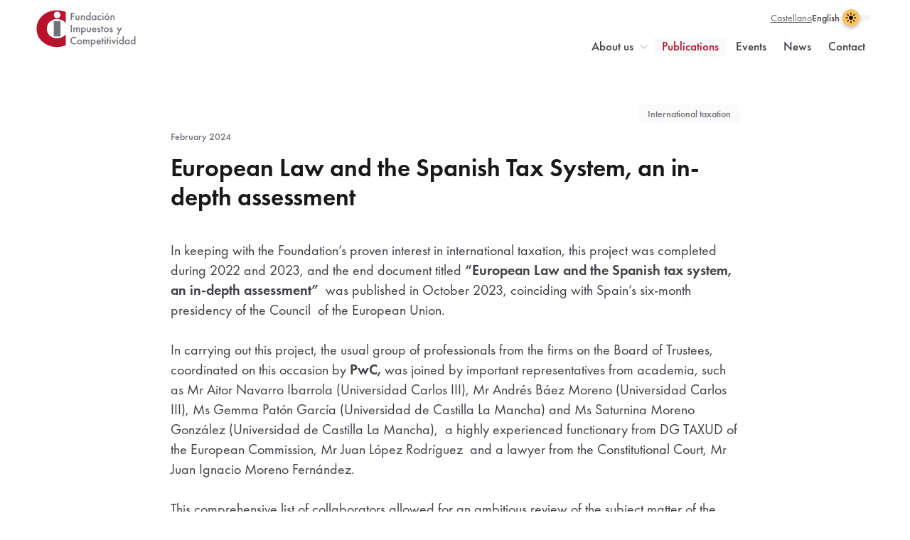

--- FILE ---
content_type: text/html; charset=UTF-8
request_url: https://fundacionic.com/en/publications/2024/02/european-law-and-the-spanish-tax-system-an-in-depth-assessment/
body_size: 16710
content:
<!DOCTYPE html>
<html lang="en-US" class="no-js" >
	<head>
			<meta charset="UTF-8">
<script type="text/javascript">
/* <![CDATA[ */
var gform;gform||(document.addEventListener("gform_main_scripts_loaded",function(){gform.scriptsLoaded=!0}),document.addEventListener("gform/theme/scripts_loaded",function(){gform.themeScriptsLoaded=!0}),window.addEventListener("DOMContentLoaded",function(){gform.domLoaded=!0}),gform={domLoaded:!1,scriptsLoaded:!1,themeScriptsLoaded:!1,isFormEditor:()=>"function"==typeof InitializeEditor,callIfLoaded:function(o){return!(!gform.domLoaded||!gform.scriptsLoaded||!gform.themeScriptsLoaded&&!gform.isFormEditor()||(gform.isFormEditor()&&console.warn("The use of gform.initializeOnLoaded() is deprecated in the form editor context and will be removed in Gravity Forms 3.1."),o(),0))},initializeOnLoaded:function(o){gform.callIfLoaded(o)||(document.addEventListener("gform_main_scripts_loaded",()=>{gform.scriptsLoaded=!0,gform.callIfLoaded(o)}),document.addEventListener("gform/theme/scripts_loaded",()=>{gform.themeScriptsLoaded=!0,gform.callIfLoaded(o)}),window.addEventListener("DOMContentLoaded",()=>{gform.domLoaded=!0,gform.callIfLoaded(o)}))},hooks:{action:{},filter:{}},addAction:function(o,r,e,t){gform.addHook("action",o,r,e,t)},addFilter:function(o,r,e,t){gform.addHook("filter",o,r,e,t)},doAction:function(o){gform.doHook("action",o,arguments)},applyFilters:function(o){return gform.doHook("filter",o,arguments)},removeAction:function(o,r){gform.removeHook("action",o,r)},removeFilter:function(o,r,e){gform.removeHook("filter",o,r,e)},addHook:function(o,r,e,t,n){null==gform.hooks[o][r]&&(gform.hooks[o][r]=[]);var d=gform.hooks[o][r];null==n&&(n=r+"_"+d.length),gform.hooks[o][r].push({tag:n,callable:e,priority:t=null==t?10:t})},doHook:function(r,o,e){var t;if(e=Array.prototype.slice.call(e,1),null!=gform.hooks[r][o]&&((o=gform.hooks[r][o]).sort(function(o,r){return o.priority-r.priority}),o.forEach(function(o){"function"!=typeof(t=o.callable)&&(t=window[t]),"action"==r?t.apply(null,e):e[0]=t.apply(null,e)})),"filter"==r)return e[0]},removeHook:function(o,r,t,n){var e;null!=gform.hooks[o][r]&&(e=(e=gform.hooks[o][r]).filter(function(o,r,e){return!!(null!=n&&n!=o.tag||null!=t&&t!=o.priority)}),gform.hooks[o][r]=e)}});
/* ]]> */
</script>

	<meta http-equiv="X-UA-Compatible" content="IE=edge">
	<meta name="viewport" content="width=device-width, initial-scale=1.0, shrink-to-fit=no, viewport-fit=cover">
	<meta name='robots' content='index, follow, max-image-preview:large, max-snippet:-1, max-video-preview:-1' />
	<style>img:is([sizes="auto" i], [sizes^="auto," i]) { contain-intrinsic-size: 3000px 1500px }</style>
	
	<title>European Law and the Spanish Tax System, an in-depth assessment &#8211; Fundación Impuestos y Competitividad</title>
	<link rel="canonical" href="https://fundacionic.com/en/publications/2024/02/european-law-and-the-spanish-tax-system-an-in-depth-assessment/" />
	<meta property="og:locale" content="en_US" />
	<meta property="og:type" content="article" />
	<meta property="og:title" content="European Law and the Spanish Tax System, an in-depth assessment" />
	<meta property="og:description" content="In keeping with the Foundation’s proven interest in international taxation, this project was completed during 2022 and 2023, and the end document titled “European Law and the Spanish tax system, an in-depth assessment” &nbsp;was published in October 2023, coinciding with Spain’s six-month presidency of the Council&nbsp; of the European Union...." />
	<meta property="og:url" content="https://fundacionic.com/en/publications/2024/02/european-law-and-the-spanish-tax-system-an-in-depth-assessment/" />
	<meta property="og:site_name" content="Fundación Impuestos y Competitividad" />
	<meta property="article:modified_time" content="2024-02-29T09:36:08+00:00" />
	<meta property="og:image" content="https://static.fundacionic.com/2022/12/22115034/fic-social.jpg" />
	<meta property="og:image:width" content="1200" />
	<meta property="og:image:height" content="630" />
	<meta property="og:image:type" content="image/jpeg" />
	<meta name="twitter:card" content="summary_large_image" />
	<script type="application/ld+json" class="yoast-schema-graph">{"@context":"https://schema.org","@graph":[{"@type":"WebPage","@id":"https://fundacionic.com/en/publications/2024/02/european-law-and-the-spanish-tax-system-an-in-depth-assessment/","url":"https://fundacionic.com/en/publications/2024/02/european-law-and-the-spanish-tax-system-an-in-depth-assessment/","name":"European Law and the Spanish Tax System, an in-depth assessment &#8211; Fundación Impuestos y Competitividad","isPartOf":{"@id":"https://fundacionic.com/en/#website"},"datePublished":"2024-02-28T14:28:30+00:00","dateModified":"2024-02-29T09:36:08+00:00","breadcrumb":{"@id":"https://fundacionic.com/en/publications/2024/02/european-law-and-the-spanish-tax-system-an-in-depth-assessment/#breadcrumb"},"inLanguage":"en-US","potentialAction":[{"@type":"ReadAction","target":["https://fundacionic.com/en/publications/2024/02/european-law-and-the-spanish-tax-system-an-in-depth-assessment/"]}]},{"@type":"BreadcrumbList","@id":"https://fundacionic.com/en/publications/2024/02/european-law-and-the-spanish-tax-system-an-in-depth-assessment/#breadcrumb","itemListElement":[{"@type":"ListItem","position":1,"name":"Home","item":"https://fundacionic.com/en/"},{"@type":"ListItem","position":2,"name":"Publications","item":"https://fundacionic.com/en/publications/"},{"@type":"ListItem","position":3,"name":"European Law and the Spanish Tax System, an in-depth assessment"}]},{"@type":"WebSite","@id":"https://fundacionic.com/en/#website","url":"https://fundacionic.com/en/","name":"Fundación Impuestos y Competitividad","description":"","publisher":{"@id":"https://fundacionic.com/en/#organization"},"potentialAction":[{"@type":"SearchAction","target":{"@type":"EntryPoint","urlTemplate":"https://fundacionic.com/en/?s={search_term_string}"},"query-input":{"@type":"PropertyValueSpecification","valueRequired":true,"valueName":"search_term_string"}}],"inLanguage":"en-US"},{"@type":"Organization","@id":"https://fundacionic.com/en/#organization","name":"Fundación Impuestos y Competitividad","url":"https://fundacionic.com/en/","logo":{"@type":"ImageObject","inLanguage":"en-US","@id":"https://fundacionic.com/en/#/schema/logo/image/","url":"https://fundacionic.com/content/uploads/2022/12/logo-fundacion-impuestos-y-competitividad.png","contentUrl":"https://fundacionic.com/content/uploads/2022/12/logo-fundacion-impuestos-y-competitividad.png","width":2756,"height":1030,"caption":"Fundación Impuestos y Competitividad"},"image":{"@id":"https://fundacionic.com/en/#/schema/logo/image/"}}]}</script>


<link rel='dns-prefetch' href='//maps.googleapis.com' />
<link rel='dns-prefetch' href='//cdn.usefathom.com' />
<style id='classic-theme-styles-inline-css' type='text/css'>
/*! This file is auto-generated */
.wp-block-button__link{color:#fff;background-color:#32373c;border-radius:9999px;box-shadow:none;text-decoration:none;padding:calc(.667em + 2px) calc(1.333em + 2px);font-size:1.125em}.wp-block-file__button{background:#32373c;color:#fff;text-decoration:none}
</style>
<link rel='stylesheet' id='block-attachments-css' href='https://fundacionic.com/content/themes/sqpx-fic/blocks/attachments/attachments.min.css?ver=1757513538' media='all' />
<link rel='stylesheet' id='block-attachments-filtered-css' href='https://fundacionic.com/content/themes/sqpx-fic/blocks/attachments-filtered/attachments-filtered.min.css?ver=1757513538' media='all' />
<link rel='stylesheet' id='block-author-css' href='https://fundacionic.com/content/themes/sqpx-fic/blocks/author/author.min.css?ver=1757513538' media='all' />
<link rel='stylesheet' id='block-column-layout-css' href='https://fundacionic.com/content/themes/sqpx-fic/blocks/column-layout/column-layout.min.css?ver=1757513538' media='all' />
<link rel='stylesheet' id='block-contact-info-css' href='https://fundacionic.com/content/themes/sqpx-fic/blocks/contact-info/contact-info.min.css?ver=1757513538' media='all' />
<link rel='stylesheet' id='block-form-css' href='https://fundacionic.com/content/themes/sqpx-fic/blocks/form/form.min.css?ver=1757513538' media='all' />
<link rel='stylesheet' id='block-gallery-css' href='https://fundacionic.com/content/themes/sqpx-fic/blocks/gallery/gallery.min.css?ver=1757513538' media='all' />
<link rel='stylesheet' id='sqpx_photoswipe_custom-css' href='https://fundacionic.com/content/themes/sqpx-fic/assets/css//modules/photoswipe.min.css?ver=1757513538' media='all' />
<link rel='stylesheet' id='sqpx_photoswipe-css' href='https://fundacionic.com/content/themes/sqpx-fic/node_modules/photoswipe/dist/photoswipe.css?ver=5.2.8' media='all' />
<link rel='stylesheet' id='block-heading-css' href='https://fundacionic.com/content/themes/sqpx-fic/blocks/heading/heading.min.css?ver=1757513538' media='all' />
<link rel='stylesheet' id='block-hero-css' href='https://fundacionic.com/content/themes/sqpx-fic/blocks/hero/hero.min.css?ver=1757513538' media='all' />
<link rel='stylesheet' id='block-logos-css' href='https://fundacionic.com/content/themes/sqpx-fic/blocks/logos/logos.min.css?ver=1757513538' media='all' />
<link rel='stylesheet' id='block-map-css' href='https://fundacionic.com/content/themes/sqpx-fic/blocks/map/map.min.css?ver=1757513538' media='all' />
<link rel='stylesheet' id='block-next-event-css' href='https://fundacionic.com/content/themes/sqpx-fic/blocks/next-event/next-event.min.css?ver=1762972594' media='all' />
<link rel='stylesheet' id='block-video-css' href='https://fundacionic.com/content/themes/sqpx-fic/blocks/video/video.min.css?ver=1757513538' media='all' />
<style id='safe-svg-svg-icon-style-inline-css' type='text/css'>
.safe-svg-cover{text-align:center}.safe-svg-cover .safe-svg-inside{display:inline-block;max-width:100%}.safe-svg-cover svg{fill:currentColor;height:100%;max-height:100%;max-width:100%;width:100%}

</style>
<link rel='stylesheet' id='sqpx_core_custom_blocks-css' href='https://fundacionic.com/content/plugins/sqpx-core/assets/css/core-custom-blocks.min.css?ver=2.3.2' media='all' />
<link rel='stylesheet' id='searchwp-forms-css' href='https://fundacionic.com/content/plugins/searchwp/assets/css/frontend/search-forms.min.css?ver=4.5.5' media='all' />
<link rel='stylesheet' id='sqpx_theme-css' href='https://fundacionic.com/content/themes/sqpx-fic/assets/css/theme.min.css?ver=1757513538' media='all' />
<link rel='stylesheet' id='sqpx_print-css' href='https://fundacionic.com/content/themes/sqpx-fic/assets/css/print.min.css?ver=1757513538' media='print' />
<script type="text/javascript" id="wpml-cookie-js-extra">
/* <![CDATA[ */
var wpml_cookies = {"wp-wpml_current_language":{"value":"en","expires":1,"path":"\/"}};
var wpml_cookies = {"wp-wpml_current_language":{"value":"en","expires":1,"path":"\/"}};
/* ]]> */
</script>
<script type="text/javascript" src="https://fundacionic.com/content/plugins/sitepress-multilingual-cms/res/js/cookies/language-cookie.js?ver=485900" id="wpml-cookie-js" defer="defer" data-wp-strategy="defer"></script>
<script type="text/javascript" src="https://fundacionic.com/wp/wp-includes/js/jquery/jquery.min.js?ver=3.7.1" id="jquery-core-js"></script>
<script type="text/javascript" src="https://fundacionic.com/wp/wp-includes/js/jquery/jquery-migrate.min.js?ver=3.4.1" id="jquery-migrate-js"></script>
<script type="text/javascript" src="https://cdn.usefathom.com/script.js" id="fathom-snippet-js" defer="defer" data-wp-strategy="defer" data-site="LLYTYDDU"   data-no-minify></script>
<script type="text/javascript" src="https://fundacionic.com/content/themes/sqpx-fic/assets/js/dist/modernizr.min.js?ver=3.6.0" id="sqpx_modernizr-js"></script>
		<script>
			let currentSetting = localStorage.getItem('user-color-scheme');
			if (currentSetting) {
				document.documentElement.setAttribute('data-user-color-scheme', currentSetting);
			}
		</script>
			<link rel="alternate icon" sizes="any" href="https://fundacionic.com/content/themes/sqpx-fic/assets/img/favicon/favicon.ico?ver=2025.3.2">
		<link rel="apple-touch-icon" href="https://fundacionic.com/content/themes/sqpx-fic/assets/img/favicon/favicon-180.png?ver=2025.3.2">
	<link rel="manifest" href="https://fundacionic.com/content/themes/sqpx-fic/assets/img/favicon/manifest.json?ver=2025.3.2">
		</head>

	<body class="wp-singular publicacion-template-default single single-publicacion postid-2797 wp-embed-responsive wp-theme-sqpx wp-child-theme-sqpx-fic european-law-and-the-spanish-tax-system-an-in-depth-assessment [ c-body ]" >
			<a class = "[ c-skip-content ][ h-scroll ]" href="#theme-main">
		Skip to main content	</a>
	<dialog id="js-newsletter-dialog" class="[ c-dialog ] " data-auto="true" data-delay="5000">
	<header class="[ c-dialog__header ]">
					<h2 class="[ c-dialog__title ]">
				Newsletter			</h2>
					<button class="[ c-dialog__close ][ js-newsletter-toggle ]" data-target="close">
			<span class="[ u-visually-hidden ]">
				Cerrar			</span>
		</button>
	</header>
			<div class="[ c-dialog__description ]">
			Don't miss out on information about the foundation's activities! Leave us your email and you will receive in your inbox all the news about our work.		</div>
				<div class="[ c-dialog__form ]">
			
                <div class='gf_browser_chrome gform_wrapper gravity-theme gform-theme--no-framework gform--newsletter_wrapper' data-form-theme='gravity-theme' data-form-index='0' id='gform_wrapper_2' ><div id='gf_2' class='gform_anchor' tabindex='-1'></div><form method='post' enctype='multipart/form-data' target='gform_ajax_frame_2' id='gform_2' class='gform--newsletter' action='/en/publications/2024/02/european-law-and-the-spanish-tax-system-an-in-depth-assessment/#gf_2' data-formid='2' novalidate>
                        <div class='gform-body gform_body'><div id='gform_fields_2' class='gform_fields top_label form_sublabel_below description_below validation_below'><div id="field_2_4" class="gfield gfield--type-honeypot gform_validation_container field_sublabel_below gfield--has-description field_description_below field_validation_below gfield_visibility_visible"  ><label class='gfield_label gform-field-label' for='input_2_4'>Company</label><div class='ginput_container'><input name='input_4' id='input_2_4' type='text' value='' autocomplete='new-password'/></div><div class='gfield_description' id='gfield_description_2_4'>This field is for validation purposes and should be left unchanged.</div></div><div id="field_2_1" class="gfield gfield--type-text gfield--width-half gfield_contains_required field_sublabel_below gfield--no-description field_description_below field_validation_below gfield_visibility_visible"  ><label class='gfield_label gform-field-label' for='input_2_1'>First name<span class="gfield_required"><span class="gfield_required gfield_required_text">(Required)</span></span></label><div class='ginput_container ginput_container_text'><input name='input_1' id='input_2_1' type='text' value='' class='large'     aria-required="true" aria-invalid="false"   /></div></div><div id="field_2_2" class="gfield gfield--type-text gfield--width-half gfield_contains_required field_sublabel_below gfield--no-description field_description_below field_validation_below gfield_visibility_visible"  ><label class='gfield_label gform-field-label' for='input_2_2'>Last name<span class="gfield_required"><span class="gfield_required gfield_required_text">(Required)</span></span></label><div class='ginput_container ginput_container_text'><input name='input_2' id='input_2_2' type='text' value='' class='large'     aria-required="true" aria-invalid="false"   /></div></div><div id="field_2_3" class="gfield gfield--type-email gfield--width-full gfield_contains_required field_sublabel_below gfield--no-description field_description_below field_validation_below gfield_visibility_visible"  ><label class='gfield_label gform-field-label' for='input_2_3'>Email<span class="gfield_required"><span class="gfield_required gfield_required_text">(Required)</span></span></label><div class='ginput_container ginput_container_email'>
                            <input name='input_3' id='input_2_3' type='email' value='' class='large'    aria-required="true" aria-invalid="false"  />
                        </div></div></div></div>
        <div class='gform-footer gform_footer top_label'> <input type='submit' id='gform_submit_button_2' class='gform_button button' onclick='gform.submission.handleButtonClick(this);' data-submission-type='submit' value='Subscribe to the newsletter'  /><div class="[ u-spx ]"></div><style>
.u-spx {
	width: 1px !important;
	height: 1px !important;
}
form:focus-within .u-spx {
	background-image: url(https://fundacionic.com/wp/wp-admin/admin-ajax.php?action=spx_pixel);
}
</style> <input type='hidden' name='gform_ajax' value='form_id=2&amp;title=&amp;description=&amp;tabindex=0&amp;theme=gravity-theme&amp;styles=[]&amp;hash=e6fbf5a714332c759e57e6b54a242856' />
            <input type='hidden' class='gform_hidden' name='gform_submission_method' data-js='gform_submission_method_2' value='iframe' />
            <input type='hidden' class='gform_hidden' name='gform_theme' data-js='gform_theme_2' id='gform_theme_2' value='gravity-theme' />
            <input type='hidden' class='gform_hidden' name='gform_style_settings' data-js='gform_style_settings_2' id='gform_style_settings_2' value='[]' />
            <input type='hidden' class='gform_hidden' name='is_submit_2' value='1' />
            <input type='hidden' class='gform_hidden' name='gform_submit' value='2' />
            
            <input type='hidden' class='gform_hidden' name='gform_unique_id' value='' />
            <input type='hidden' class='gform_hidden' name='state_2' value='WyJbXSIsIjFjNzI3MjcxOTM5MDVlN2Q5NjNiNmYwZDczNzQ2NTg1Il0=' />
            <input type='hidden' autocomplete='off' class='gform_hidden' name='gform_target_page_number_2' id='gform_target_page_number_2' value='0' />
            <input type='hidden' autocomplete='off' class='gform_hidden' name='gform_source_page_number_2' id='gform_source_page_number_2' value='1' />
            <input type='hidden' name='gform_field_values' value='' />
            
        </div>
                        </form>
                        </div>
		                <iframe style='display:none;width:0px;height:0px;' src='about:blank' name='gform_ajax_frame_2' id='gform_ajax_frame_2' title='This iframe contains the logic required to handle Ajax powered Gravity Forms.'></iframe>
		                <script type="text/javascript">
/* <![CDATA[ */
 gform.initializeOnLoaded( function() {gformInitSpinner( 2, 'https://fundacionic.com/content/plugins/gravityforms/images/spinner.svg', true );jQuery('#gform_ajax_frame_2').on('load',function(){var contents = jQuery(this).contents().find('*').html();var is_postback = contents.indexOf('GF_AJAX_POSTBACK') >= 0;if(!is_postback){return;}var form_content = jQuery(this).contents().find('#gform_wrapper_2');var is_confirmation = jQuery(this).contents().find('#gform_confirmation_wrapper_2').length > 0;var is_redirect = contents.indexOf('gformRedirect(){') >= 0;var is_form = form_content.length > 0 && ! is_redirect && ! is_confirmation;var mt = parseInt(jQuery('html').css('margin-top'), 10) + parseInt(jQuery('body').css('margin-top'), 10) + 100;if(is_form){jQuery('#gform_wrapper_2').html(form_content.html());if(form_content.hasClass('gform_validation_error')){jQuery('#gform_wrapper_2').addClass('gform_validation_error');} else {jQuery('#gform_wrapper_2').removeClass('gform_validation_error');}setTimeout( function() { /* delay the scroll by 50 milliseconds to fix a bug in chrome */ jQuery(document).scrollTop(jQuery('#gform_wrapper_2').offset().top - mt); }, 50 );if(window['gformInitDatepicker']) {gformInitDatepicker();}if(window['gformInitPriceFields']) {gformInitPriceFields();}var current_page = jQuery('#gform_source_page_number_2').val();gformInitSpinner( 2, 'https://fundacionic.com/content/plugins/gravityforms/images/spinner.svg', true );jQuery(document).trigger('gform_page_loaded', [2, current_page]);window['gf_submitting_2'] = false;}else if(!is_redirect){var confirmation_content = jQuery(this).contents().find('.GF_AJAX_POSTBACK').html();if(!confirmation_content){confirmation_content = contents;}jQuery('#gform_wrapper_2').replaceWith(confirmation_content);jQuery(document).scrollTop(jQuery('#gf_2').offset().top - mt);jQuery(document).trigger('gform_confirmation_loaded', [2]);window['gf_submitting_2'] = false;wp.a11y.speak(jQuery('#gform_confirmation_message_2').text());}else{jQuery('#gform_2').append(contents);if(window['gformRedirect']) {gformRedirect();}}jQuery(document).trigger("gform_pre_post_render", [{ formId: "2", currentPage: "current_page", abort: function() { this.preventDefault(); } }]);        if (event && event.defaultPrevented) {                return;        }        const gformWrapperDiv = document.getElementById( "gform_wrapper_2" );        if ( gformWrapperDiv ) {            const visibilitySpan = document.createElement( "span" );            visibilitySpan.id = "gform_visibility_test_2";            gformWrapperDiv.insertAdjacentElement( "afterend", visibilitySpan );        }        const visibilityTestDiv = document.getElementById( "gform_visibility_test_2" );        let postRenderFired = false;        function triggerPostRender() {            if ( postRenderFired ) {                return;            }            postRenderFired = true;            gform.core.triggerPostRenderEvents( 2, current_page );            if ( visibilityTestDiv ) {                visibilityTestDiv.parentNode.removeChild( visibilityTestDiv );            }        }        function debounce( func, wait, immediate ) {            var timeout;            return function() {                var context = this, args = arguments;                var later = function() {                    timeout = null;                    if ( !immediate ) func.apply( context, args );                };                var callNow = immediate && !timeout;                clearTimeout( timeout );                timeout = setTimeout( later, wait );                if ( callNow ) func.apply( context, args );            };        }        const debouncedTriggerPostRender = debounce( function() {            triggerPostRender();        }, 200 );        if ( visibilityTestDiv && visibilityTestDiv.offsetParent === null ) {            const observer = new MutationObserver( ( mutations ) => {                mutations.forEach( ( mutation ) => {                    if ( mutation.type === 'attributes' && visibilityTestDiv.offsetParent !== null ) {                        debouncedTriggerPostRender();                        observer.disconnect();                    }                });            });            observer.observe( document.body, {                attributes: true,                childList: false,                subtree: true,                attributeFilter: [ 'style', 'class' ],            });        } else {            triggerPostRender();        }    } );} ); 
/* ]]> */
</script>
		</div>
		</dialog>


			<header id="theme-header" id="theme-header" class="[ c-header ]" >
				<div class="[ c-header__wrapper ]">	<div class="[ c-logo ] [ c-header__logo ]">
					<a class="[ c-logo__link ]" href="https://fundacionic.com/en/">
			<?xml version="1.0" encoding="UTF-8"?> <svg xmlns="http://www.w3.org/2000/svg" clip-rule="evenodd" fill-rule="evenodd" stroke-linejoin="round" stroke-miterlimit="2" viewBox="0 0 1350 517"><g transform="matrix(.685028 0 0 .444035 -2250.8 -625.774)"><path d="m3285.71 1409.29h1970.72v1163.57h-1970.72z" fill="none"></path><path d="m1921.49 1949.78c-9.55-3.67-19.09-5.81-29.46-5.81-17.44 0-35.04 7.03-47.22 18.64-11.85 11.3-18.27 26.42-18.27 42.15 0 17.11 6.26 32.08 19.91 43.54 12.84 10.84 29.29 16.95 46.57 16.95 10.04 0 17.77-2.29 28.47-5.34v-35.9c-6.75 7.49-17.28 12.22-27.81 12.22-20.08 0-33.57-13.13-33.57-31.31 0-17.87 13.33-31.93 33.08-31.93 11.02 0 21.72 4.43 28.3 12.68z" fill="#b9122b" class="[ c-fic__letter-c ]" transform="matrix(6.08248 0 0 9.38364 -7818.11 -16822.8)"></path><circle cx="1893.47" cy="2049.87" fill="#fff" class="[ c-fic__dot ]" r="10.955" transform="matrix(0 9.38364 6.08248 0 -8769.42 -16204.6)"></circle><g fill="#949698" class="[ c-fic__text ]"><path d="m.414-.667h-.334v.667h.102v-.306h.224v-.096h-.224v-.169h.232z" fill-rule="nonzero" transform="matrix(218.96928 0 0 337.81104 3951.59368528 1721.74341684)"></path><path d="m.062-.421v.244c0 .055.006.099.045.138s.09.052.133.052c.047 0 .098-.013.137-.052s.045-.083.045-.138v-.244h-.098v.241c0 .025-.001.053-.018.076-.013.017-.036.029-.064.029s-.051-.012-.064-.029c-.017-.023-.018-.051-.018-.076v-.241z" fill-rule="nonzero" transform="matrix(218.96928 0 0 337.81104 4049.03501488 1721.74341684)"></path><path d="m.061 0h.098v-.202c0-.136.045-.142.089-.142.036 0 .077.002.077.11v.234h.098v-.258c0-.065-.01-.094-.026-.117-.013-.018-.046-.057-.124-.057-.024 0-.071.002-.114.05v-.039h-.098z" fill-rule="nonzero" transform="matrix(218.96928 0 0 337.81104 4153.9213 1721.74341684)"></path><path d="m.37-.372c-.041-.051-.094-.06-.125-.06-.111 0-.205.085-.205.221 0 .116.073.224.204.224.029 0 .084-.007.126-.057v.044h.098v-.729h-.098zm-.113.028c.061 0 .119.044.119.136 0 .088-.058.133-.119.133-.071 0-.117-.061-.117-.134 0-.075.046-.135.117-.135z" fill-rule="nonzero" transform="matrix(218.96928 0 0 337.81104 4259.0265544 1721.74341684)"></path><path d="m.37-.372c-.041-.051-.094-.06-.125-.06-.111 0-.205.085-.205.221 0 .116.073.224.204.224.029 0 .084-.007.126-.057v.044h.098v-.421h-.098zm-.113.028c.061 0 .119.044.119.136 0 .088-.058.133-.119.133-.071 0-.117-.061-.117-.134 0-.075.046-.135.117-.135z" fill-rule="nonzero" transform="matrix(218.96928 0 0 337.81104 4373.9854264 1721.74341684)"></path><path d="m.388-.402c-.045-.025-.083-.03-.115-.03-.084 0-.136.029-.169.062-.031.031-.064.083-.064.163 0 .077.029.127.06.158.04.043.089.062.16.062.065 0 .104-.018.128-.033v-.109c-.035.039-.081.054-.121.054-.036 0-.066-.013-.089-.034-.019-.019-.038-.052-.038-.101 0-.047.017-.078.036-.097s.046-.037.093-.037c.031 0 .074.008.119.052z" fill-rule="nonzero" transform="matrix(218.96928 0 0 337.81104 4488.9442984 1721.74341684)"></path><path d="m.062-.421v.421h.098v-.421zm-.014-.174c0 .036.027.063.063.063s.063-.027.063-.063-.027-.063-.063-.063-.063.027-.063.063z" fill-rule="nonzero" transform="matrix(218.96928 0 0 337.81104 4579.8165496 1721.74341684)"></path><path d="m.265-.432c-.127 0-.225.092-.225.222 0 .129.098.223.225.223s.225-.094.225-.223c0-.13-.098-.222-.225-.222zm0 .357c-.077 0-.125-.053-.125-.134 0-.096.064-.135.125-.135s.125.039.125.135c0 .081-.048.134-.125.134zm.056-.6-.12.156.054.034.156-.144z" fill-rule="nonzero" transform="matrix(218.96928 0 0 337.81104 4627.33288336 1721.74341684)"></path><path d="m.061 0h.098v-.202c0-.136.045-.142.089-.142.036 0 .077.002.077.11v.234h.098v-.258c0-.065-.01-.094-.026-.117-.013-.018-.046-.057-.124-.057-.024 0-.071.002-.114.05v-.039h-.098z" fill-rule="nonzero" transform="matrix(218.96928 0 0 337.81104 4742.29175536 1721.74341684)"></path><path d="m.08-.667h.102v.667h-.102z" fill-rule="nonzero" transform="matrix(218.96928 0 0 337.81104 3951.59368528 2095.65331992)"></path><path d="m.062 0h.098v-.217c0-.036.002-.072.019-.096.013-.019.034-.031.058-.031.035 0 .049.021.056.037.004.009.009.028.009.075v.232h.098v-.217c0-.036.002-.072.019-.096.013-.019.034-.031.058-.031.035 0 .049.021.056.037.004.009.009.028.009.075v.232h.098v-.26c0-.061-.014-.091-.022-.106-.024-.043-.069-.066-.12-.066-.037 0-.09.013-.125.062-.024-.041-.065-.062-.109-.062-.032 0-.071.01-.104.05v-.039h-.098z" fill-rule="nonzero" transform="matrix(218.96928 0 0 337.81104 4007.86879024 2095.65331992)"></path><path d="m.16-.049c.044.055.103.062.126.062.1 0 .204-.085.204-.226 0-.133-.094-.219-.205-.219-.043 0-.089.014-.125.057v-.046h-.098v.65h.098zm.113-.295c.071 0 .117.06.117.135 0 .073-.046.134-.117.134-.061 0-.119-.045-.119-.133 0-.092.058-.136.119-.136z" fill-rule="nonzero" transform="matrix(218.96928 0 0 337.81104 4160.4903784 2095.65331992)"></path><path d="m.062-.421v.244c0 .055.006.099.045.138s.09.052.133.052c.047 0 .098-.013.137-.052s.045-.083.045-.138v-.244h-.098v.241c0 .025-.001.053-.018.076-.013.017-.036.029-.064.029s-.051-.012-.064-.029c-.017-.023-.018-.051-.018-.076v-.241z" fill-rule="nonzero" transform="matrix(218.96928 0 0 337.81104 4275.4492504 2095.65331992)"></path><path d="m.357-.142c-.009.016-.022.033-.039.046-.019.014-.041.021-.067.021-.024 0-.052-.004-.075-.027-.021-.021-.033-.054-.036-.085h.302v-.012c0-.043-.005-.121-.059-.178-.025-.027-.067-.055-.135-.055-.06 0-.106.022-.141.057-.044.045-.067.108-.067.173 0 .064.022.121.062.161s.086.054.142.054c.045 0 .089-.009.124-.032.027-.017.052-.045.071-.077zm-.21-.125c.005-.023.015-.041.03-.054.013-.013.034-.027.069-.027.032 0 .053.012.066.024.016.015.026.034.03.057z" fill-rule="nonzero" transform="matrix(218.96928 0 0 337.81104 4380.33553552 2095.65331992)"></path><path d="m.319-.358c-.015-.027-.033-.043-.048-.052-.024-.016-.047-.022-.078-.022-.052 0-.084.02-.103.04-.023.023-.035.055-.035.09 0 .027.007.05.03.071.016.016.039.027.058.036l.036.017c.016.007.03.014.042.026.009.009.013.02.013.032 0 .013-.005.024-.014.033s-.025.014-.04.014c-.023 0-.036-.009-.043-.016-.009-.008-.018-.025-.023-.04l-.08.038c.011.031.03.058.054.077.031.023.064.027.091.027.044 0 .085-.011.118-.047.023-.025.037-.057.037-.096 0-.029-.008-.055-.031-.078-.016-.017-.036-.028-.059-.039l-.05-.025c-.021-.011-.026-.013-.033-.017-.009-.006-.014-.014-.014-.024 0-.009.003-.016.009-.022.007-.007.017-.011.03-.011.031 0 .049.02.06.036z" fill-rule="nonzero" transform="matrix(218.96928 0 0 337.81104 4484.78388208 2095.65331992)"></path><path d="m.238-.331v-.09h-.075v-.154h-.098v.154h-.041v.09h.041v.331h.098v-.331z" fill-rule="nonzero" transform="matrix(218.96928 0 0 337.81104 4562.51797648 2095.65331992)"></path><path d="m.265-.432c-.127 0-.225.092-.225.222 0 .129.098.223.225.223s.225-.094.225-.223c0-.13-.098-.222-.225-.222zm0 .357c-.077 0-.125-.053-.125-.134 0-.096.064-.135.125-.135s.125.039.125.135c0 .081-.048.134-.125.134z" fill-rule="nonzero" transform="matrix(218.96928 0 0 337.81104 4614.41369584 2095.65331992)"></path><path d="m.319-.358c-.015-.027-.033-.043-.048-.052-.024-.016-.047-.022-.078-.022-.052 0-.084.02-.103.04-.023.023-.035.055-.035.09 0 .027.007.05.03.071.016.016.039.027.058.036l.036.017c.016.007.03.014.042.026.009.009.013.02.013.032 0 .013-.005.024-.014.033s-.025.014-.04.014c-.023 0-.036-.009-.043-.016-.009-.008-.018-.025-.023-.04l-.08.038c.011.031.03.058.054.077.031.023.064.027.091.027.044 0 .085-.011.118-.047.023-.025.037-.057.037-.096 0-.029-.008-.055-.031-.078-.016-.017-.036-.028-.059-.039l-.05-.025c-.021-.011-.026-.013-.033-.017-.009-.006-.014-.014-.014-.024 0-.009.003-.016.009-.022.007-.007.017-.011.03-.011.031 0 .049.02.06.036z" fill-rule="nonzero" transform="matrix(218.96928 0 0 337.81104 4729.37256784 2095.65331992)"></path><path d="m.031.229h.11l.335-.65h-.11l-.122.246-.12-.246h-.118l.18.355z" fill-rule="nonzero" transform="matrix(218.96928 0 0 337.81104 4878.09528632 2095.65331992)"></path><path d="m.574-.631c-.059-.037-.117-.048-.178-.048-.092 0-.172.022-.241.087-.056.053-.107.138-.107.261 0 .095.028.179.107.252.04.037.114.092.236.092.047 0 .115-.01.183-.05v-.121c-.037.037-.101.077-.18.077-.142 0-.244-.109-.244-.25 0-.147.098-.254.243-.254.039 0 .106.007.181.074z" fill-rule="nonzero" transform="matrix(218.96928 0 0 337.81104 3951.59368528 2469.55383936)"></path><path d="m.265-.432c-.127 0-.225.092-.225.222 0 .129.098.223.225.223s.225-.094.225-.223c0-.13-.098-.222-.225-.222zm0 .357c-.077 0-.125-.053-.125-.134 0-.096.064-.135.125-.135s.125.039.125.135c0 .081-.048.134-.125.134z" fill-rule="nonzero" transform="matrix(218.96928 0 0 337.81104 4086.25979248 2469.55383936)"></path><path d="m.062 0h.098v-.217c0-.036.002-.072.019-.096.013-.019.034-.031.058-.031.035 0 .049.021.056.037.004.009.009.028.009.075v.232h.098v-.217c0-.036.002-.072.019-.096.013-.019.034-.031.058-.031.035 0 .049.021.056.037.004.009.009.028.009.075v.232h.098v-.26c0-.061-.014-.091-.022-.106-.024-.043-.069-.066-.12-.066-.037 0-.09.013-.125.062-.024-.041-.065-.062-.109-.062-.032 0-.071.01-.104.05v-.039h-.098z" fill-rule="nonzero" transform="matrix(218.96928 0 0 337.81104 4201.21866448 2469.55383936)"></path><path d="m.16-.049c.044.055.103.062.126.062.1 0 .204-.085.204-.226 0-.133-.094-.219-.205-.219-.043 0-.089.014-.125.057v-.046h-.098v.65h.098zm.113-.295c.071 0 .117.06.117.135 0 .073-.046.134-.117.134-.061 0-.119-.045-.119-.133 0-.092.058-.136.119-.136z" fill-rule="nonzero" transform="matrix(218.96928 0 0 337.81104 4353.84025264 2469.55383936)"></path><path d="m.357-.142c-.009.016-.022.033-.039.046-.019.014-.041.021-.067.021-.024 0-.052-.004-.075-.027-.021-.021-.033-.054-.036-.085h.302v-.012c0-.043-.005-.121-.059-.178-.025-.027-.067-.055-.135-.055-.06 0-.106.022-.141.057-.044.045-.067.108-.067.173 0 .064.022.121.062.161s.086.054.142.054c.045 0 .089-.009.124-.032.027-.017.052-.045.071-.077zm-.21-.125c.005-.023.015-.041.03-.054.013-.013.034-.027.069-.027.032 0 .053.012.066.024.016.015.026.034.03.057z" fill-rule="nonzero" transform="matrix(218.96928 0 0 337.81104 4468.79912464 2469.55383936)"></path><path d="m.238-.331v-.09h-.075v-.154h-.098v.154h-.041v.09h.041v.331h.098v-.331z" fill-rule="nonzero" transform="matrix(218.96928 0 0 337.81104 4573.2474712 2469.55383936)"></path><path d="m.062-.421v.421h.098v-.421zm-.014-.174c0 .036.027.063.063.063s.063-.027.063-.063-.027-.063-.063-.063-.063.027-.063.063z" fill-rule="nonzero" transform="matrix(218.96928 0 0 337.81104 4625.14319056 2469.55383936)"></path><path d="m.238-.331v-.09h-.075v-.154h-.098v.154h-.041v.09h.041v.331h.098v-.331z" fill-rule="nonzero" transform="matrix(218.96928 0 0 337.81104 4672.65952432 2469.55383936)"></path><path d="m.062-.421v.421h.098v-.421zm-.014-.174c0 .036.027.063.063.063s.063-.027.063-.063-.027-.063-.063-.063-.063.027-.063.063z" fill-rule="nonzero" transform="matrix(218.96928 0 0 337.81104 4724.55524368 2469.55383936)"></path><path d="m.006-.421.218.451.218-.451h-.11l-.108.24-.108-.24z" fill-rule="nonzero" transform="matrix(218.96928 0 0 337.81104 4772.07157744 2469.55383936)"></path><path d="m.062-.421v.421h.098v-.421zm-.014-.174c0 .036.027.063.063.063s.063-.027.063-.063-.027-.063-.063-.063-.063.027-.063.063z" fill-rule="nonzero" transform="matrix(218.96928 0 0 337.81104 4869.07496848 2469.55383936)"></path><path d="m.37-.372c-.041-.051-.094-.06-.125-.06-.111 0-.205.085-.205.221 0 .116.073.224.204.224.029 0 .084-.007.126-.057v.044h.098v-.729h-.098zm-.113.028c.061 0 .119.044.119.136 0 .088-.058.133-.119.133-.071 0-.117-.061-.117-.134 0-.075.046-.135.117-.135z" fill-rule="nonzero" transform="matrix(218.96928 0 0 337.81104 4916.59130224 2469.55383936)"></path><path d="m.37-.372c-.041-.051-.094-.06-.125-.06-.111 0-.205.085-.205.221 0 .116.073.224.204.224.029 0 .084-.007.126-.057v.044h.098v-.421h-.098zm-.113.028c.061 0 .119.044.119.136 0 .088-.058.133-.119.133-.071 0-.117-.061-.117-.134 0-.075.046-.135.117-.135z" fill-rule="nonzero" transform="matrix(218.96928 0 0 337.81104 5031.55017424 2469.55383936)"></path><path d="m.37-.372c-.041-.051-.094-.06-.125-.06-.111 0-.205.085-.205.221 0 .116.073.224.204.224.029 0 .084-.007.126-.057v.044h.098v-.729h-.098zm-.113.028c.061 0 .119.044.119.136 0 .088-.058.133-.119.133-.071 0-.117-.061-.117-.134 0-.075.046-.135.117-.135z" fill-rule="nonzero" transform="matrix(218.96928 0 0 337.81104 5146.50904624 2469.55383936)"></path></g><path d="m1882.54 1979.06h21.853v51.004h-21.853z" transform="matrix(-6.08248 0 0 9.38364 15215.8 -16821.8)" fill="#949698" class="[ c-fic__letter-i ]"></path></g></svg> 				</a>
			</div>
	<div class="[ c-header__content ]"><div class="[ c-header__options ][ js-header-options ]">	<ul class="[ c-language-switcher ] [ c-header__language-switcher ]">
					<li class="[ c-language-switcher__item ]">
									<a class="[ c-language-switcher__link ]" href="https://fundacionic.com/publicaciones/2024/02/derecho-europeo-y-sistema-tributario-espanol-una-evaluacion-en-profundidad/">
						Castellano					</a>
								<li class="[ c-language-switcher__item ]">
									<span class="[ c-language-switcher__active ]">
						English					</span>
							</li>
	</ul>
	
<div class="[ c-theme-switcher ] [ c-header__theme-switcher ]" role="group" aria-labelledby="theme-switcher">
	<span id="theme-switcher" class="[ u-visually-hidden ]">
		Visual theme selection	</span>
	<div role="status" class="[ u-visually-hidden ][ js-mode-status ]"></div>
	<span class="[ c-theme-switcher__label  c-theme-switcher__label--left ][ js-mode-light-toggle ]">
		Light	</span>
	<button class="[ c-theme-switcher__button ][ js-mode-toggle ]" onclick="fathom.trackGoal('RM5JQXKC', 0);">
		<span class="[ u-visually-hidden ][ c-theme-switcher__text ][ js-mode-toggle-text ]"></span>
		<span class="[ c-theme-switcher__toggle ]" aria-hidden="true">
			<span class="[ c-theme-switcher__icon  c-theme-switcher__icon--dark ]">
				<svg aria-hidden="true" viewBox="0 0 18 18" xmlns="http://www.w3.org/2000/svg"><path d="m9 14c.4248344 0 .7754183.3179043.8268405.7288018l.0064928.1045315v1.6666667c0 .4602373-.373096.8333333-.8333333.8333333-.4248344 0-.7754183-.3179043-.8268405-.7288017l-.0064928-.1045316v-1.6666667c0-.4602373.373096-.8333333.8333333-.8333333zm4.6882964-1.6231122.0867036.0731122 1.2166667 1.1833333c.1577605.1564722.2464986.3694688.2464986.5916667s-.0887381.4351945-.2464986.5916667c-.1579153.1611134-.3744052.2513176-.6.2500281-.1716464-.0007088-.3377906-.0543379-.4764768-.1519989l-.0985232-.0813626-1.2-1.1833333c-.3313709-.3198649-.3406983-.8477958-.0208334-1.1791667.2932095-.3037566.7612523-.3369072 1.0924631-.0939455zm-8.28412975.1189455c.29320951.3037567.30980603.7726783.05529602 1.0950999l-.07612934.0840668-1.2 1.1583333c-.1540694.1358915-.35290498.2100839-.55833333.2083334-.22559485.0013176-.44208476-.0888866-.6-.25-.15776054-.1564722-.2464986-.3694688-.2464986-.5916667 0-.185165.06162365-.3639401.17346148-.5089393l.07303712-.0827274 1.2-1.1583333v.025c.33137085-.3198649.85930174-.3105375 1.17916665.0208333zm3.59583335-6.82916663c1.8409492 0 3.3333333 1.49238413 3.3333333 3.33333333s-1.4923841 3.3333333-3.3333333 3.3333333-3.33333333-1.4923841-3.33333333-3.3333333 1.49238413-3.33333333 3.33333333-3.33333333zm7.5 2.50000003c.4602373 0 .8333333.373096.8333333.8333333 0 .4248344-.3179043.7754183-.7288017.8268405l-.1045316.0064928h-1.6666667c-.4602373 0-.8333333-.373096-.8333333-.8333333 0-.4248344.3179043-.7754183.7288018-.8268405l.1045315-.0064928zm-13.33333333 0c.46023729 0 .83333333.373096.83333333.8333333 0 .4248344-.31790432.7754183-.72880177.8268405l-.10453156.0064928h-1.66666667c-.46023729 0-.83333333-.373096-.83333333-.8333333 0-.4248344.31790432-.7754183.72880177-.8268405l.10453156-.0064928zm.92826693-5.07299811.08839973.07299808 1.25 1.18333333c.323103.32503121.323103.84996879 0 1.175-.15650737.16417939-.37317698.2574677-.6.25833333-.18836709.00666806-.37225-.0507093-.5224725-.16094118l-.08586083-.07239215-1.2-1.15833333c-.33827439-.31986492-.35319823-.85339225-.03333332-1.19166666.2932095-.31008486.76595479-.34846545 1.10326692-.10633142zm10.8584683.1581392c.2701901.29420705.2905089.73317715.0637139 1.04905586l-.0754491.09080302-1.2 1.15833333c-.1544813.1489006-.3604421.23247889-.575.23333333-.2093131-.01381824-.4057153-.10606776-.55-.25833333-.2961778-.29794528-.3208593-.76386743-.0740445-1.08980885l.0740445-.08519115 1.2-1.18333333c.3421019-.27574356.839526-.23848664 1.1367352.08514112zm-5.9534019-2.58514112c.4248344 0 .7754183.31790432.8268405.72880177l.0064928.10453156v1.66666667c0 .46023729-.373096.83333333-.8333333.83333333-.4248344 0-.7754183-.31790432-.8268405-.72880177l-.0064928-.10453156v-1.66666667c0-.46023729.373096-.83333333.8333333-.83333333z"/></svg>			</span>
			<span class="[ c-theme-switcher__icon  c-theme-switcher__icon--light ]">
				<svg aria-hidden="true" viewBox="0 0 16 16" xmlns="http://www.w3.org/2000/svg"><path d="m8.1692584 14h-.06012952c-1.66590748-.0127922-3.25659888-.695445-4.41350964-1.8941818l.00000023.0000003c-2.19957535-2.3522143-2.26705876-5.98587965-.15633746-8.41813836l.00000022-.00000024c.65654263-.73578137 1.48191102-1.30115556 2.40518236-1.64754993l.00000005-.00000001c.22002007-.08466362.46921803-.03294318.63737332.13228502v.00000002c.15537603.15844559.21085094.38959023.14431097.60129559v-.00000008c-.67276556 1.84251401-.21795637 3.90791629 1.16651346 5.29741419l-.00000017-.00000017c1.39697207 1.37981703 3.46273508 1.83367492 5.30944008 1.16651347h.0000001c.3132461-.11026505.6565666.05428408.7668322.36752982.0465556.13225805.0454277.2766273-.0031886.40814138l.0000002-.0000003c-.3071647.8199988-.7870178 1.5643787-1.4070317 2.182703l.0000003-.0000004c-1.1648539 1.1613785-2.74457163 1.8105792-4.38945786 1.8039885z"/></svg>			</span>		
		</span>
	</button>
	<span class="[ c-theme-switcher__label  c-theme-switcher__label--right ][ js-mode-dark-toggle ]">
		Dark	</span>
	<button class="[ c-theme-switcher__reset ][ js-mode-reset ]" aria-hidden="true">
		Auto	</button>
</div>
</div>
<nav class="[ c-header__navigation ]" aria-labelledby="main-nav">
	<span id="main-nav" class="[ u-visually-hidden ]">
		Main	</span>
	<button id="js-hamburger-button" type="button" aria-expanded="false" aria-controls="js-menu-primary" class="[ c-hamburger ]">
		<span class="[ u-visually-hidden ]">
			Main menu		</span>
		<span id="hamburger" class="[ c-hamburger__lines ]"></span>
	</button>
	<ul id="js-menu-primary" class="[ c-menu ]"><li id="menu-item-139" class="menu-item menu-item-type-post_type menu-item-object-page menu-item-has-children menu-item-139 [ c-menu__item ]"><a href="https://fundacionic.com/en/about-us/" aria-haspopup="true" aria-expanded="false" class="[ c-menu__link ]">About us</a>
<ul class="sub-menu">
	<li id="menu-item-140" class="menu-item menu-item-type-post_type menu-item-object-page menu-item-140 [ c-menu__item ]"><a href="https://fundacionic.com/en/about-us/board-of-trustees/" class="[ c-menu__link ]">Board of trustees</a></li>
	<li id="menu-item-141" class="menu-item menu-item-type-post_type menu-item-object-page menu-item-141 [ c-menu__item ]"><a href="https://fundacionic.com/en/about-us/organization-and-governance/" class="[ c-menu__link ]">Organization and Governance</a></li>
	<li id="menu-item-142" class="menu-item menu-item-type-post_type menu-item-object-page menu-item-142 [ c-menu__item ]"><a href="https://fundacionic.com/en/about-us/code-of-ethics/" class="[ c-menu__link ]">Code of ethics</a></li>
	<li id="menu-item-143" class="menu-item menu-item-type-post_type menu-item-object-page menu-item-143 [ c-menu__item ]"><a href="https://fundacionic.com/en/about-us/funding/" class="[ c-menu__link ]">Funding</a></li>
	<li id="menu-item-501" class="menu-item menu-item-type-post_type menu-item-object-page menu-item-501 [ c-menu__item ]"><a href="https://fundacionic.com/en/about-us/activity/" class="[ c-menu__link ]">Activity</a></li>
	<li id="menu-item-144" class="menu-item menu-item-type-post_type menu-item-object-page menu-item-144 [ c-menu__item ]"><a href="https://fundacionic.com/en/about-us/annual-accounting/" class="[ c-menu__link ]">Annual accounting</a></li>
</ul>
</li>
<li id="menu-item-496" class="menu-item menu-item-type-post_type_archive menu-item-object-publicacion menu-item-496 [ current-menu-item ] [ c-menu__item ]"><a href="https://fundacionic.com/en/publications/" class="[ c-menu__link ]">Publications</a></li>
<li id="menu-item-147" class="menu-item menu-item-type-post_type_archive menu-item-object-evento menu-item-147 [ c-menu__item ]"><a href="https://fundacionic.com/en/events/" class="[ c-menu__link ]">Events</a></li>
<li id="menu-item-146" class="menu-item menu-item-type-post_type_archive menu-item-object-noticia menu-item-146 [ c-menu__item ]"><a href="https://fundacionic.com/en/news/" class="[ c-menu__link ]">News</a></li>
<li id="menu-item-149" class="menu-item menu-item-type-post_type menu-item-object-page menu-item-149 [ c-menu__item ]"><a href="https://fundacionic.com/en/contact/" class="[ c-menu__link ]">Contact</a></li>
</ul></nav>

</div></div>			</header>
			<main id="theme-main" id="theme-main" class="[ c-main ]" >
	<article id="post-2797" class="[ c-article c-article--publicacion ] post-2797 publicacion type-publicacion status-publish hentry tematica-international-taxation formato-book">
	<header class="[ c-article__header ]">
		<ul class="[ c-tag-wrapper ] [ c-article__tags ]">
					<li class="[ c-tag c-tag--link ]">
									<a href="https://fundacionic.com/en/topic/international-taxation/" class="[ c-tag__link ]">
					International taxation					</a>
								</li>
				</ul>
		<div class="[ c-metadata ] [ c-article__metadata ]">
		February 2024	</div>
			<h1 class="[ c-article__title ]">
			European Law and the Spanish Tax System, an in-depth assessment		</h1>
		</header>
	<div class="[ c-article__content ][ u-flow ]">
		
<p>In keeping with the Foundation’s proven interest in international taxation, this project was completed during 2022 and 2023, and the end document titled <strong>“European Law and the Spanish tax system, an in-depth assessment” </strong>&nbsp;was published in October 2023, coinciding with Spain’s six-month presidency of the Council&nbsp; of the European Union. <strong><em></em></strong></p>



<p>In carrying out this project, the usual group of professionals from the firms on the Board of Trustees, coordinated on this occasion by <strong>PwC, </strong>was joined by important representatives from academia, such as Mr Aitor Navarro Ibarrola (Universidad Carlos III), Mr Andrés Báez Moreno (Universidad Carlos III), Ms Gemma Patón García (Universidad de Castilla La Mancha) and Ms Saturnina Moreno González (Universidad de Castilla La Mancha),&nbsp; a highly experienced functionary from DG TAXUD of the European Commission, Mr Juan López Rodríguez &nbsp;and a lawyer from the Constitutional Court, Mr Juan Ignacio Moreno Fernández.</p>



<p>This comprehensive list of collaborators allowed for an ambitious review of the subject matter of the study which, although not purporting&nbsp; to be an integrated analysis of all the matters raised, addressed those issues which have been considered of most interest in relation to:</p>



<ul class="wp-block-list">
<li>Part one: “<em><u>Positive harmonisation”</u> </em>-in indirect and direct taxation, as well as in relation to information obligations and dispute resolution mechanisms -, (Chapters I to VII).</li>



<li>Part two:&nbsp; <em><u>“Instruments of negative harmonisation”</u></em>&#8211; State Aid and Basic Freedoms -, (Chapter VIII).</li>



<li>Part three <em><u>&nbsp;“General framework of European Law and Spanish Tax Law”</u></em> , paying attention to the fundamental rights of EU taxpayers, and some solutions for Spanish tax law consistent with the principles of European Law, (Chapters IX and&nbsp; X).</li>



<li>Part four: <em>&nbsp;<u>“Impact on tax regulatory competence”,</u></em> &nbsp;referencing the State legislator’s role as both a proponent and transposer, as well as the impact of European Law on the tax regulatory competence of the Autonomous Regions and other territorial authorities, (Chapter&nbsp; XI).</li>



<li>Part five <em><u>“Application of European Law in Spain”, </u></em>which combines some general considerations on the application of European Law by the Economic-Administrative Tribunals and the jurisdictional courts, with a reflection on the recovery of taxes contrary to European Law, (Chapter XII)</li>
</ul>



<p>All this is complemented by Chapter XIII- written by <strong>PwC, </strong>as the project coordinator- , which attempts to reflect the main conclusions and proposals set forth in the individual chapters, together with the overall assessment of the relationship between European Law and the Spanish tax system.</p>



<p>The study was completed with a prologue which takes a holistic view of the subject and provides the views of Mr Jorge Ferreras Gutiérrez, financial advisor, coordinator of Spain’s Permanent Representation to the EU  and Mr Fernando Serrano Antón (Universidad Complutense of Madrid) and Mr Juan Jorge Piernas López (Universidad de Murcia), university professors with <em>Jean Monet</em> chairs, on the orientation and outlook for European Tax Law. </p>



<p>Note: At the time of disseminating this work, it is appropriate to recall the financing support received for the project from several companies that signed Collaboration Agreements with the Foundation, namely: ABERTIS, REPSOL, SANTANDER and TELEFONICA</p>


	<div id="block_2f45df5998322fd25aaf48385585b820" class="[ c-attachments ] [ align ][ has-text-align-left ]">
					<a href="https://static.fundacionic.com/2024/02/28153037/derecho-europeo-y-sistema-tributario-espanol.pdf" class="[ c-button  c-button--icon  c-button--ghost ]">
				<span class="[ c-button__icon c-button__icon--pdf ]">
					<svg aria-hidden="true" height="24" viewBox="0 0 18 24" width="18" xmlns="http://www.w3.org/2000/svg"><path d="m8.625 9.75c0-.1875-.1875-.375-.375-.375s-.375.1875-.375.375c0 .09375 0 1.078125.421875 2.34375.09375-.375.328125-1.5.328125-2.34375zm3.375-9.75v6h6zm-8.25 19.78125c0 .46875.46875.5625.65625.328125.234375-.328125.703125-.984375 1.21875-1.875-.65625.375-1.265625.796875-1.78125 1.3125-.046875.046875-.09375.140625-.09375.234375zm6.75-13.78125v-6h-8.25c-1.21875 0-2.25 1.03125-2.25 2.25v19.5c0 1.21875 1.03125 2.25 2.25 2.25h13.5c1.21875 0 2.25-1.03125 2.25-2.25v-14.25h-6c-.84375 0-1.5-.65625-1.5-1.5zm3.1875 8.625c1.125 0 2.0625.9375 2.0625 2.0625 0 1.171875-.890625 2.0625-2.015625 2.0625-.28125 0-.5625-.046875-.796875-.140625-.9375-.328125-1.828125-.75-2.578125-1.265625-1.125.234375-2.109375.515625-3 .890625-.703125 1.21875-1.3125 2.15625-1.734375 2.71875-.328125.515625-.890625.796875-1.5.796875-1.03125 0-1.875-.84375-1.875-1.875 0-.5625.1875-1.03125.515625-1.359375.75-.796875 1.78125-1.453125 2.953125-2.015625.5625-1.078125 1.03125-2.203125 1.453125-3.28125-.796875-1.875-.796875-3.46875-.796875-3.46875 0-1.03125.84375-1.875 1.875-1.875s1.875.84375 1.875 1.875c0 1.171875-.328125 2.625-.421875 2.953125-.046875.140625-.09375.28125-.140625.421875.375.703125.84375 1.3125 1.359375 1.78125 1.40625-.234375 2.390625-.28125 2.578125-.28125zm-6.328125 2.015625c.84375-.328125 1.6875-.5625 2.4375-.75-.5625-.5625-1.03125-1.171875-1.359375-1.78125-.375.9375-.75 1.734375-1.078125 2.53125zm6.375.609375c.28125 0 .515625-.234375.515625-.515625 0-.375-.234375-.609375-.5625-.609375h-.1875s-.796875.046875-1.921875.234375c.515625.328125 1.125.609375 1.828125.84375.09375.046875.1875.046875.328125.046875z"/></svg>				</span>
				<span class="[ c-button__data ]">
					European Law and the Spanish Tax System, an in-depth assessment					<span class="[ c-button__metadata ]">
						(2.97 MB)
					</span>
				</span>
			</a>
				</div>
		</div>
	</article>
	<aside class="[ c-subscription-box ] [ c-subscription-box--large ]" data-offset="16">
					<div class="[ c-subscription-box__pill ]">
				Only available in spanish			</div>
						<h3 class="[ c-subscription-box__title ]">
				Get new content directly in your inbox			</h3>
						<div class="[ c-subscription-box__description ]">
				You can receive an email notification when new content is published in this section. Just enter your email address and you can unsubscribe at any time.			</div>
					<div class="[ c-subscription-box__form ]">
			
		<div class="[ c-subscription-form__validation ][ js-subscription-form-validation ]" data-type="" data-visible="false"></div>
		<form method="post" id="sqpx-subscription-form" class="[ c-subscription-form ][ js-subscription-form ]">
							<div class="[ c-subscription-form__field  c-subscription-form__field--email ]">
					<label for="sqpx_metabox_email_address" class="[ c-subscription-form__label ]">
						Email Address						<span class="[ c-subscription-form__asterisk ]">*</span>
					</label>

					<input type="text" name="sqpx_es_email_address" id="sqpx_metabox_email_address" class="[ c-subscription-form__input ]" value="" required>

					<input type="text" name="sqpx_email_confirm" id="sqpx_metabox_email_confirm" class="sqpx_email_confirm" placeholder="Email Address" >
				</div>
								<input type="hidden" name="sqpx_es_language" id="sqpx_metabox_language" value="es" autocomplete="off" aria-hidden="true">
								<input type="hidden" name="sqpx_es_first_name" id="sqpx_metabox_first_name" value="" autocomplete="off" aria-hidden="true">

				<input type="hidden" name="sqpx_es_last_name" id="sqpx_metabox_last_name" value="" autocomplete="off" aria-hidden="true">
									<input type="hidden" name="sqpx_es_post_type" id="sqpx_metabox_post_type" class="form-control" required value="publicacion">
									<div class="[ c-subscription-form__field  c-subscription-form__field--privacy ]">
					<label for="sqpx_metabox_privacy" class="[ c-subscription-form__label ]">
						Privacy						<span class="[ c-subscription-form__asterisk ]">*</span>
					</label>
										<div class="[ c-subscription-form__checkbox  c-subscription-form__checkbox--privacy ]">
						<input type="checkbox" name="sqpx_es_privacy" id="sqpx_metabox_privacy" class="[ c-subscription-form__checkbox-input ]" value="1" 
													required>

						<label for="sqpx_metabox_privacy" class="[ c-subscription-form__checkbox-label ]">	
							By creating a subscription, you permit Fundación Impuestos y Competitividad to store the data you have provided above, in accordance with local laws, and opt into receiving emails that match the information requested. Further details can be found in our <a href="https://fundacionic.com/en/privacidad/" target="_blank">Privacy Policy</a>.						</label>
					</div>
				</div>
				
			<div class="[ c-subscription-form__field  c-subscription-form__field--submit ]">
				<input type="hidden" id="sqpx_nonce_field_public" name="sqpx_nonce_field_public" value="cfd7d1d51e" /><input type="hidden" name="_wp_http_referer" value="/en/publications/2024/02/european-law-and-the-spanish-tax-system-an-in-depth-assessment/" />
				<input type="hidden" name="sqpx_es_logic" id="sqpx_metabox_logic" value="or" autocomplete="off" aria-hidden="true">

									<button type="submit" id="sqpx_metabox_submit" class="[ c-subscription-form__button  c-subscription-form__button--submit ]">
						Subscribe					</button>
												<div class="[ u-spx ]"></div>
							<style>
							.u-spx {
								width: 1px !important;
								height: 1px !important;
							}
							form:focus-within .u-spx {
								background-image: url(https://fundacionic.com/wp/wp-admin/admin-ajax.php?action=spx_pixel);
							}
							</style>
										</div>
		</form>
			
		</div>
	</aside>
	</main>
	<footer id="theme-footer" id="theme-footer" class="[ c-footer ]" >
		<div class="[ c-footer__column  c-footer__column--info ]">
	<p>
		<a href="https://fundacionic.com/en/">
			&copy;2026 Fundación Impuestos y Competitividad		</a>
	</p>
			<p>
			<a href="https://goo.gl/maps/iwfXGfCPHvXke6rz6">Paseo de la Castellana 135, 7st floor. 28046 Madrid</a>		</p>
				<p>
			<a href="tel:+34917906727">+34 91 790 67 27</a><span class="[ c-separator ]"> | </span><a href="mailto:&#105;n&#102;&#111;&#064;fu&#110;dac&#105;onic&#046;com">&#105;nf&#111;&#064;&#102;un&#100;ac&#105;o&#110;ic.&#099;o&#109;</a>		</p>
				<p>
		<button class="[ js-newsletter-toggle ][ c-footer__button ]" data-target="js-newsletter-dialog">
			Subscribe to our newsletter		</button>
		</p>
		</div>
<div class="[ c-footer__column  c-footer__column--social ]">
	
<nav class="[ c-footer__navigation ]" aria-labelledby="footer-nav">
	<span id="footer-nav" class="[ u-visually-hidden ]">
		Legal	</span>
	<ul id="js-menu-footer" class="[ c-footer-menu ]"><li id="menu-item-2269" class="menu-item menu-item-type-post_type menu-item-object-page menu-item-2269 [ c-footer-menu__item ]"><a href="https://fundacionic.com/en/legal/" class="[ c-footer-menu__link ]">Legal</a></li>
<li id="menu-item-2270" class="menu-item menu-item-type-post_type menu-item-object-page menu-item-2270 [ c-footer-menu__item ]"><a rel="privacy-policy" href="https://fundacionic.com/en/privacidad/" class="[ c-footer-menu__link ]">Privacy Policy</a></li>
<li id="menu-item-2271" class="menu-item menu-item-type-post_type menu-item-object-page menu-item-2271 [ c-footer-menu__item ]"><a href="https://fundacionic.com/en/cookies/" class="[ c-footer-menu__link ]">Cookies</a></li>
</ul></nav>


</div>
<p class="[ c-footer__column  c-footer__column--full ]">
	<a class="[ c-designedby ][ c-copyright__creator ]" href="https://711.st">
		Design&amp;Code 7.11 Creative Studio	</a>
</p>
	</footer>
		<div id="theme-overlay" class="[ c-overlay ]" data-visible="false"></div>
	<script type="speculationrules">
{"prefetch":[{"source":"document","where":{"and":[{"href_matches":"\/en\/*"},{"not":{"href_matches":["\/wp\/wp-*.php","\/wp\/wp-admin\/*","\/content\/uploads\/*","\/content\/*","\/content\/plugins\/*","\/content\/themes\/sqpx-fic\/*","\/content\/themes\/sqpx\/*","\/en\/*\\?(.+)"]}},{"not":{"selector_matches":"a[rel~=\"nofollow\"]"}},{"not":{"selector_matches":".no-prefetch, .no-prefetch a"}}]},"eagerness":"conservative"}]}
</script>
	<script>
		if ( ! ( window.CSS && CSS.supports('color', 'var(--primary)') ) ) {
			document.querySelector('#theme-header').insertAdjacentHTML( 'beforebegin', '<div class="[ c-browser-not-supported ]">The browser you are using is outdated and the page may not display correctly.<br />Update it or access it from an alternative browser for a full experience</div>' );
		}
	</script>
	<script type="text/javascript" src="https://fundacionic.com/content/themes/sqpx-fic/blocks/attachments-filtered/attachments-filtered.min.js?ver=1757513538" id="block-attachments-filtered-js"></script>
<script type="text/javascript" defer async="async" src="https://fundacionic.com/content/themes/sqpx-fic/assets/js/dist/photoswipe.min.js?ver=1757513538" id="sqpx_photoswipe-js"></script>
<script type="text/javascript" src="https://fundacionic.com/content/themes/sqpx-fic/blocks/hero/hero.min.js?ver=1757513538" id="block-hero-js"></script>
<script type="text/javascript" src="https://maps.googleapis.com/maps/api/js?key=AIzaSyCI9F-A3sBo_cZZKq6Bl48AZ94tEp-pPLQ&amp;libraries=marker&amp;ver=1757513538" id="sqpx_googlemaps-js"></script>
<script type="text/javascript" defer async="async" src="https://fundacionic.com/content/themes/sqpx-fic/assets/js/dist/maps.min.js?ver=1757513538" id="sqpx_maps-js"></script>
<script type="text/javascript" defer async="async" src="https://fundacionic.com/content/themes/sqpx/node_modules/lite-youtube-embed/src/lite-yt-embed.js?ver=0.2.0" id="sqpx_lite_youtube-js"></script>
<script type="text/javascript" id="sqpx-email-subscriptions-frontend-js-extra">
/* <![CDATA[ */
var sqpxSubscriptions = {"admin_ajax_url":"https:\/\/fundacionic.com\/wp\/wp-admin\/admin-ajax.php","subscription_actions_nonce":"e456377197","pause_label":"Pause","resume_label":"Resume"};
/* ]]> */
</script>
<script type="text/javascript" src="https://fundacionic.com/content/plugins/sqpx-email-subscriptions/assets/js/frontend.min.js?ver=1.3.7" id="sqpx-email-subscriptions-frontend-js"></script>
<script type="text/javascript" defer async="async" src="https://fundacionic.com/content/themes/sqpx-fic/assets/js/dist/theme.min.js?ver=1757513538" id="sqpx_theme-js"></script>
<script type="text/javascript" id="sqpx_theme_toggle-js-extra">
/* <![CDATA[ */
var themeToggleStrings = {"dark":"dark","light":"light","notice":"Theme enabled ","enableLight":"Enable light theme","enableDark":"Enable dark theme"};
/* ]]> */
</script>
<script type="text/javascript" defer async="async" src="https://fundacionic.com/content/themes/sqpx-fic/assets/js/dist/theme-toggle.min.js?ver=1757513538" id="sqpx_theme_toggle-js"></script>
<script type="text/javascript" defer async="async" src="https://fundacionic.com/content/themes/sqpx/node_modules/instant.page/instantpage.js?ver=5.1.0" id="sqpx_instantpage-js"></script>
<script type="text/javascript" src="https://fundacionic.com/content/themes/sqpx/node_modules/vanilla-lazyload/dist/lazyload.min.js?ver=17.4.0" id="sqpx_lazy_load-js"></script>
<script type="text/javascript" src="https://fundacionic.com/wp/wp-includes/js/dist/dom-ready.min.js?ver=f77871ff7694fffea381" id="wp-dom-ready-js"></script>
<script type="text/javascript" src="https://fundacionic.com/wp/wp-includes/js/dist/hooks.min.js?ver=4d63a3d491d11ffd8ac6" id="wp-hooks-js"></script>
<script type="text/javascript" src="https://fundacionic.com/wp/wp-includes/js/dist/i18n.min.js?ver=5e580eb46a90c2b997e6" id="wp-i18n-js"></script>
<script type="text/javascript" id="wp-i18n-js-after">
/* <![CDATA[ */
wp.i18n.setLocaleData( { 'text direction\u0004ltr': [ 'ltr' ] } );
/* ]]> */
</script>
<script type="text/javascript" src="https://fundacionic.com/wp/wp-includes/js/dist/a11y.min.js?ver=3156534cc54473497e14" id="wp-a11y-js"></script>
<script type="text/javascript" defer='defer' src="https://fundacionic.com/content/plugins/gravityforms/js/jquery.json.min.js?ver=2.9.23" id="gform_json-js"></script>
<script type="text/javascript" id="gform_gravityforms-js-extra">
/* <![CDATA[ */
var gform_i18n = {"datepicker":{"days":{"monday":"Mo","tuesday":"Tu","wednesday":"We","thursday":"Th","friday":"Fr","saturday":"Sa","sunday":"Su"},"months":{"january":"January","february":"February","march":"March","april":"April","may":"May","june":"June","july":"July","august":"August","september":"September","october":"October","november":"November","december":"December"},"firstDay":1,"iconText":"Select date"}};
var gf_legacy_multi = [];
var gform_gravityforms = {"strings":{"invalid_file_extension":"This type of file is not allowed. Must be one of the following:","delete_file":"Delete this file","in_progress":"in progress","file_exceeds_limit":"File exceeds size limit","illegal_extension":"This type of file is not allowed.","max_reached":"Maximum number of files reached","unknown_error":"There was a problem while saving the file on the server","currently_uploading":"Please wait for the uploading to complete","cancel":"Cancel","cancel_upload":"Cancel this upload","cancelled":"Cancelled","error":"Error","message":"Message"},"vars":{"images_url":"https:\/\/fundacionic.com\/content\/plugins\/gravityforms\/images"}};
var gf_global = {"gf_currency_config":{"name":"Euro","symbol_left":"","symbol_right":"&#8364;","symbol_padding":" ","thousand_separator":".","decimal_separator":",","decimals":2,"code":"EUR"},"base_url":"https:\/\/fundacionic.com\/content\/plugins\/gravityforms","number_formats":[],"spinnerUrl":"https:\/\/fundacionic.com\/content\/plugins\/gravityforms\/images\/spinner.svg","version_hash":"525e96c46d7f46a6e2ac29b1121fc783","strings":{"newRowAdded":"New row added.","rowRemoved":"Row removed","formSaved":"The form has been saved.  The content contains the link to return and complete the form."}};
/* ]]> */
</script>
<script type="text/javascript" defer='defer' src="https://fundacionic.com/content/plugins/gravityforms/js/gravityforms.min.js?ver=2.9.23" id="gform_gravityforms-js"></script>
<script type="text/javascript" defer='defer' src="https://fundacionic.com/content/plugins/gravityforms/assets/js/dist/utils.min.js?ver=380b7a5ec0757c78876bc8a59488f2f3" id="gform_gravityforms_utils-js"></script>
<script type="text/javascript" defer='defer' src="https://fundacionic.com/content/plugins/gravityforms/assets/js/dist/vendor-theme.min.js?ver=8673c9a2ff188de55f9073009ba56f5e" id="gform_gravityforms_theme_vendors-js"></script>
<script type="text/javascript" id="gform_gravityforms_theme-js-extra">
/* <![CDATA[ */
var gform_theme_config = {"common":{"form":{"honeypot":{"version_hash":"525e96c46d7f46a6e2ac29b1121fc783"},"ajax":{"ajaxurl":"https:\/\/fundacionic.com\/wp\/wp-admin\/admin-ajax.php","ajax_submission_nonce":"0f31f4da52","i18n":{"step_announcement":"Step %1$s of %2$s, %3$s","unknown_error":"There was an unknown error processing your request. Please try again."}}}},"hmr_dev":"","public_path":"https:\/\/fundacionic.com\/content\/plugins\/gravityforms\/assets\/js\/dist\/","config_nonce":"0c5823b724"};
/* ]]> */
</script>
<script type="text/javascript" defer='defer' src="https://fundacionic.com/content/plugins/gravityforms/assets/js/dist/scripts-theme.min.js?ver=96b168b3a480baf99058dabf9338533b" id="gform_gravityforms_theme-js"></script>
<script>var FWP_HTTP = FWP_HTTP || {}; FWP_HTTP.lang = 'en';</script>		<script>
			var lazyLoadInstance = new LazyLoad({
				elements_selector: ".lazy",
				threshold: 300,
				use_native: true,
				callback_loaded: function(el) {
					el.closest('figure').classList.add('loaded')
				}
			});
		</script>
		<script type="text/javascript">
/* <![CDATA[ */
 gform.initializeOnLoaded( function() { jQuery(document).on('gform_post_render', function(event, formId, currentPage){if(formId == 2) {} } );jQuery(document).on('gform_post_conditional_logic', function(event, formId, fields, isInit){} ) } ); 
/* ]]> */
</script>
<script type="text/javascript">
/* <![CDATA[ */
 gform.initializeOnLoaded( function() {jQuery(document).trigger("gform_pre_post_render", [{ formId: "2", currentPage: "1", abort: function() { this.preventDefault(); } }]);        if (event && event.defaultPrevented) {                return;        }        const gformWrapperDiv = document.getElementById( "gform_wrapper_2" );        if ( gformWrapperDiv ) {            const visibilitySpan = document.createElement( "span" );            visibilitySpan.id = "gform_visibility_test_2";            gformWrapperDiv.insertAdjacentElement( "afterend", visibilitySpan );        }        const visibilityTestDiv = document.getElementById( "gform_visibility_test_2" );        let postRenderFired = false;        function triggerPostRender() {            if ( postRenderFired ) {                return;            }            postRenderFired = true;            gform.core.triggerPostRenderEvents( 2, 1 );            if ( visibilityTestDiv ) {                visibilityTestDiv.parentNode.removeChild( visibilityTestDiv );            }        }        function debounce( func, wait, immediate ) {            var timeout;            return function() {                var context = this, args = arguments;                var later = function() {                    timeout = null;                    if ( !immediate ) func.apply( context, args );                };                var callNow = immediate && !timeout;                clearTimeout( timeout );                timeout = setTimeout( later, wait );                if ( callNow ) func.apply( context, args );            };        }        const debouncedTriggerPostRender = debounce( function() {            triggerPostRender();        }, 200 );        if ( visibilityTestDiv && visibilityTestDiv.offsetParent === null ) {            const observer = new MutationObserver( ( mutations ) => {                mutations.forEach( ( mutation ) => {                    if ( mutation.type === 'attributes' && visibilityTestDiv.offsetParent !== null ) {                        debouncedTriggerPostRender();                        observer.disconnect();                    }                });            });            observer.observe( document.body, {                attributes: true,                childList: false,                subtree: true,                attributeFilter: [ 'style', 'class' ],            });        } else {            triggerPostRender();        }    } ); 
/* ]]> */
</script>
	</body>
</html>


--- FILE ---
content_type: text/css
request_url: https://fundacionic.com/content/themes/sqpx-fic/blocks/attachments/attachments.min.css?ver=1757513538
body_size: 56
content:
.c-attachments{display:flex;flex-wrap:wrap;gap:.5rem 1rem}.c-attachments.has-text-align-center{justify-content:center}.c-attachments.has-text-align-right{justify-content:flex-end}

/*# sourceMappingURL=attachments.min.css.map*/

--- FILE ---
content_type: text/css
request_url: https://fundacionic.com/content/themes/sqpx-fic/blocks/attachments-filtered/attachments-filtered.min.css?ver=1757513538
body_size: 107
content:
.c-attachments-filtered{--gap:1rem}.c-attachments-filtered.has-text-align-center{justify-content:center}.c-attachments-filtered.has-text-align-right{justify-content:flex-end}.c-attachments-filtered__selector{margin-bottom:2rem;max-width:12.5rem;width:100%}.c-attachments-filtered__section{display:flex;flex-wrap:wrap;gap:.5rem var(--gap)}.c-attachments-filtered__section+.c-attachments-filtered__section{margin-top:var(--gap)}.c-attachments-filtered__section>*{flex:0 0 100%}@media only screen and (min-width:600px){.c-attachments-filtered__section>*{flex:1 1 20%}}@media only screen and (min-width:600px)and (max-width:false-1){.c-attachments-filtered__section>*{flex:1 1 20%}}.c-attachments-filtered__section[data-visible=false]{display:none}

/*# sourceMappingURL=attachments-filtered.min.css.map*/

--- FILE ---
content_type: text/css
request_url: https://fundacionic.com/content/themes/sqpx-fic/blocks/author/author.min.css?ver=1757513538
body_size: 97
content:
.c-author{--flow:calc(var(--rvr-fs)*var(--rvr-lh)*3)!important;align-items:center;display:flex;gap:1rem}.c-author__media{aspect-ratio:1;border-radius:50%;flex:0 0 6.25rem;overflow:hidden}.c-author__image{height:100%;-o-object-fit:cover;object-fit:cover;width:100%}.c-author__name{--rvr-fs:var(--fs-alpha-l);--rvr-lh:var(--lh-alpha-l);font-size:var(--fs-alpha-l);font-weight:var(--fw-alpha-bold);line-height:var(--lh-alpha-l)}.c-author__job{--rvr-fs:var(--fs-alpha-s);--rvr-lh:var(--lh-alpha-s);font-size:var(--fs-alpha-s);line-height:var(--lh-alpha-s)}

/*# sourceMappingURL=author.min.css.map*/

--- FILE ---
content_type: text/css
request_url: https://fundacionic.com/content/themes/sqpx-fic/blocks/column-layout/column-layout.min.css?ver=1757513538
body_size: 598
content:
.c-column-layout__content .acf-innerblocks-container>*+*{--flow:calc(var(--rvr-fs)*var(--rvr-lh)*1);margin-top:var(--flow,1em)}.c-column-layout__content .acf-innerblocks-container>*+.wp-block-spacer{margin-top:0}.c-column-layout__content .acf-innerblocks-container>p+p,.c-column-layout__content .acf-innerblocks-container>p+ul,.c-column-layout__content .acf-innerblocks-container>ul:not([class])+p{--flow:calc(var(--rvr-fs)*var(--rvr-lh)*1)}.c-column-layout__content .acf-innerblocks-container p+ul,.c-column-layout__content .acf-innerblocks-container ul+p,.c-column-layout__content .acf-innerblocks-container>h1+*,.c-column-layout__content .acf-innerblocks-container>h2+*,.c-column-layout__content .acf-innerblocks-container>h3+*,.c-column-layout__content .acf-innerblocks-container>h4+*,.c-column-layout__content .acf-innerblocks-container>h5+*,.c-column-layout__content .acf-innerblocks-container>h6+*{--flow:calc(var(--rvr-fs)*var(--rvr-lh)*0.5)}.c-column-layout__content .acf-innerblocks-container>*+h1{--flow:calc(var(--rvr-fs)*var(--rvr-lh)*2)}.c-column-layout__content .acf-innerblocks-container>:not(h1)+h2{--flow:calc(var(--rvr-fs)*var(--rvr-lh)*2.5)}.c-column-layout__content .acf-innerblocks-container>:not(h1):not(h2)+h3,.c-column-layout__content .acf-innerblocks-container>:not(h1):not(h2):not(h3)+h4{--flow:calc(var(--rvr-fs)*var(--rvr-lh)*2)}.c-column-layout__content .acf-innerblocks-container>ol:not([class])>li+li,.c-column-layout__content .acf-innerblocks-container>ol:not([class])>li>ul>li,.c-column-layout__content .acf-innerblocks-container>ul:not([class])>li+li,.c-column-layout__content .acf-innerblocks-container>ul:not([class])>li>ul>li{--flow:calc(var(--rvr-fs)*var(--rvr-lh)*0.25);margin-top:var(--flow,1em)}.c-column-layout__content .acf-innerblocks-container>*+blockquote,.c-column-layout__content .acf-innerblocks-container>blockquote+*{--flow:calc(var(--rvr-fs)*var(--rvr-lh)*1.5)}.c-column-layout__content .acf-innerblocks-container *+.c-heading{--flow:calc(var(--rvr-fs)*var(--rvr-lh)*5)}.c-column-layout__content .acf-innerblocks-container h2+.c-column-layout,.c-column-layout__content .acf-innerblocks-container h3+.c-column-layout{--flow:calc(var(--rvr-fs)*var(--rvr-lh)*2)}.c-column-layout__content .acf-innerblocks-container .c-heading+h2{--flow:calc(var(--rvr-fs)*var(--rvr-lh)*1.5)}.c-column-layout__content .acf-innerblocks-container .u-2-col+p,.c-column-layout__content .acf-innerblocks-container p+.u-2-col{--flow:4rem}.c-column-layout{--wrapper-width:var(--wrapper-l)!important;align-items:flex-start;display:flex;flex-wrap:wrap;float:none!important;gap:2rem 4rem;width:100%}@media only screen and (min-width:1200px){.c-column-layout{gap:2rem 6.5rem}}@media only screen and (min-width:1200px)and (max-width:false-1){.c-column-layout{gap:2rem 6.5rem}}.c-column-layout+.c-column-layout{--flow:calc(var(--rvr-fs)*var(--rvr-lh)*5)}@media only screen and (min-width:900px){.c-column-layout.alignright{flex-direction:row-reverse}}@media only screen and (min-width:900px)and (max-width:false-1){.c-column-layout.alignright{flex-direction:row-reverse}}@media only screen and (min-width:900px){.c-column-layout__header{flex:1 1 30%;position:sticky;top:4rem}}@media only screen and (min-width:900px)and (max-width:false-1){.c-column-layout__header{flex:1 1 30%;position:sticky;top:4rem}}@media only screen and (min-width:900px){.c-column-layout__content{flex:1 1 55%}}@media only screen and (min-width:900px)and (max-width:false-1){.c-column-layout__content{flex:1 1 55%}}.c-column-layout__pre-title{--rvr-fs:var(--fs-alpha-m);--rvr-lh:var(--lh-alpha-m);color:var(--accent);font-size:var(--fs-alpha-m);font-weight:var(--fw-alpha-bold);line-height:var(--lh-alpha-m);margin-bottom:.5rem}.c-column-layout__title{--rvr-fs:var(--fs-alpha-xxl);--rvr-lh:var(--lh-alpha-xxl);color:var(--text-shade);font-size:var(--fs-alpha-xxl);line-height:var(--lh-alpha-xxl);margin-bottom:2rem}.c-column-layout__description{--rvr-fs:var(--fs-alpha-l);--rvr-lh:var(--lh-alpha-l);font-size:var(--fs-alpha-l);line-height:var(--lh-alpha-l)}.edit-post-visual-editor__content-area .wp-block[data-align=right] .c-column-layout{flex-direction:row-reverse}.edit-post-visual-editor__content-area .wp-block-sqpx-column-layout{float:none!important;margin-left:0!important;margin-right:0!important}.edit-post-visual-editor__content-area .wp-block[data-align=left],.edit-post-visual-editor__content-area .wp-block[data-align=right]{height:auto!important}

/*# sourceMappingURL=column-layout.min.css.map*/

--- FILE ---
content_type: text/css
request_url: https://fundacionic.com/content/themes/sqpx-fic/blocks/contact-info/contact-info.min.css?ver=1757513538
body_size: 18
content:
.c-contact-info__item{align-items:center;display:flex}.c-contact-info__item a{--link-decoration:none;font-weight:var(--fw-alpha-normal)!important}.c-contact-info__item a:hover{--link-decoration:underline}.c-contact-info__item+.c-contact-info__item{margin-top:.5rem}.c-contact-info__icon{padding-right:1rem}.c-contact-info__icon svg{fill:var(--neutral-400)}

/*# sourceMappingURL=contact-info.min.css.map*/

--- FILE ---
content_type: text/css
request_url: https://fundacionic.com/content/themes/sqpx-fic/blocks/form/form.min.css?ver=1757513538
body_size: -88
content:
.c-form{--wrapper-width:var(--wrapper-xs)}

/*# sourceMappingURL=form.min.css.map*/

--- FILE ---
content_type: text/css
request_url: https://fundacionic.com/content/themes/sqpx-fic/blocks/gallery/gallery.min.css?ver=1757513538
body_size: 319
content:
.c-gallery{--flow:calc(var(--rvr-fs)*var(--rvr-lh)*1);display:grid;gap:.5rem}@media only screen and (min-width:600px){.c-gallery{gap:1rem}}@media only screen and (min-width:600px)and (max-width:false-1){.c-gallery{gap:1rem}}.c-gallery.is-style-float-left,.c-gallery.is-style-float-right{margin-bottom:.5rem;margin-top:1.5rem;width:7.5rem}@media only screen and (min-width:600px){.c-gallery.is-style-float-left,.c-gallery.is-style-float-right{width:15rem}}@media only screen and (min-width:600px)and (max-width:false-1){.c-gallery.is-style-float-left,.c-gallery.is-style-float-right{width:15rem}}.c-gallery.is-style-float-left figure,.c-gallery.is-style-float-right figure{aspect-ratio:auto}.c-gallery.is-style-float-left{float:left;margin-right:1.5rem}.c-gallery.is-style-float-right{float:right;margin-left:1.5rem}.c-gallery--1{grid-template-columns:1fr}.c-gallery--2,.c-gallery--3{grid-template-columns:1fr 1fr}.c-gallery--large{display:flex;flex-wrap:wrap;justify-content:center}.c-gallery__item{margin-bottom:0;transition:all .15s ease-out}.c-gallery--large .c-gallery__item{flex-grow:1;height:6.25rem;max-width:10rem}@media only screen and (min-width:600px){.c-gallery--large .c-gallery__item{height:11.25rem;max-width:22.5rem}}@media only screen and (min-width:600px)and (max-width:false-1){.c-gallery--large .c-gallery__item{height:11.25rem;max-width:22.5rem}}@media only screen and (min-width:900px){.c-gallery--large .c-gallery__item{height:15rem}}@media only screen and (min-width:900px)and (max-width:false-1){.c-gallery--large .c-gallery__item{height:15rem}}.c-gallery--large .c-gallery__item .c-figure__caption{display:none}.c-gallery__image{border-radius:.125rem;height:auto;height:100%;max-height:100%;min-width:100%;-o-object-fit:cover;object-fit:cover;overflow:hidden;vertical-align:bottom;width:auto}.c-gallery__link{display:block;height:100%}

/*# sourceMappingURL=gallery.min.css.map*/

--- FILE ---
content_type: text/css
request_url: https://fundacionic.com/content/themes/sqpx-fic/assets/css//modules/photoswipe.min.css?ver=1757513538
body_size: 225
content:
.c-pswp.pswp{--pswp-bg:var(--bg-0);--pswp-icon-color:var(--text);--pswp-icon-color-secondary:transparent}.c-pswp .pswp__button{align-items:center;color:var(--text);display:flex;justify-content:center}.c-pswp .pswp__custom-caption{--rvr-fs:var(--fs-alpha-xs);--rvr-lh:var(--lh-alpha-xs);bottom:1rem;color:var(--text-tint);font-size:var(--fs-alpha-xs);left:50%;line-height:var(--lh-alpha-xs);max-width:50rem;position:absolute;text-align:center;transform:translateX(-50%);width:calc(100% - 8rem)}.c-pswp .pswp__custom-caption a{--link-decoration:underline;color:inherit}.c-pswp .pswp .pswp__icn-shadow{fill:var(--text);--pswp-icon-stroke-color:transparent;--pswp-icon-stroke-width:1px}.c-pswp .pswp__counter{margin-right:auto}.c-pswp .pswp__preloader{left:50%!important;position:fixed!important;top:50%!important}.c-pswp .pswp__preloader .c-pswp .pswp__icn{animation:pswp-clockwise 1s linear infinite!important}

/*# sourceMappingURL=photoswipe.min.css.map*/

--- FILE ---
content_type: text/css
request_url: https://fundacionic.com/content/themes/sqpx-fic/blocks/heading/heading.min.css?ver=1757513538
body_size: 128
content:
.c-heading{--wrapper-width:100%!important;background-image:linear-gradient(90deg,var(--accent) 0,var(--accent) 50%,var(--accent-600) 50%,var(--accent-600) 70%,var(--accent-500) 70%,var(--accent-500) 85%,var(--accent-400) 85%,var(--accent-400) 100%);padding:2rem 0}@media(prefers-color-scheme:dark){:root:not([data-user-color-scheme=light]) .c-heading{background-image:linear-gradient(90deg,var(--accent-200) 0,var(--accent-200) 50%,var(--accent-300) 50%,var(--accent-300) 70%,var(--accent-400) 70%,var(--accent-400) 85%,var(--accent-500) 85%,var(--accent-500) 100%)}}[data-user-color-scheme=dark] .c-heading{background-image:linear-gradient(90deg,var(--accent-200) 0,var(--accent-200) 50%,var(--accent-300) 50%,var(--accent-300) 70%,var(--accent-400) 70%,var(--accent-400) 85%,var(--accent-500) 85%,var(--accent-500) 100%)}.c-heading__wrapper{--wrapper-width:var(--wrapper-l);margin-left:auto;margin-right:auto;max-width:var(--wrapper-width)}.c-heading__title{color:#fff;max-width:37.5rem}

/*# sourceMappingURL=heading.min.css.map*/

--- FILE ---
content_type: text/css
request_url: https://fundacionic.com/content/themes/sqpx-fic/blocks/hero/hero.min.css?ver=1757513538
body_size: 595
content:
.c-hero{--hero-min-height:min(27.5rem,50vh);--hero-padding:10vw;--hero-bg:var(--accent);background-color:var(--hero-bg);color:#fff;margin-bottom:min(10vw,5rem);min-height:10rem;min-height:var(--hero-min-height);padding-bottom:var(--hero-padding);padding-top:calc(var(--header-height) + var(--header-padding)*2 + var(--hero-padding));position:relative}@media(prefers-color-scheme:dark){:root:not([data-user-color-scheme=light]) .c-hero{--hero-bg:var(--accent-50)}}[data-user-color-scheme=dark] .c-hero{--hero-bg:var(--accent-50)}@media only screen and (min-width:900px){.c-hero{--hero-padding:5rem}}@media only screen and (min-width:900px)and (max-width:false-1){.c-hero{--hero-padding:5rem}}.c-hero ::-moz-selection{background:#fff;color:var(--accent);text-shadow:none}.c-hero ::selection{background:#fff;color:var(--accent);text-shadow:none}.c-hero__wrapper{--wrapper-width:var(--wrapper-l);display:flex;flex-wrap:wrap;gap:var(--hero-padding) 5rem;justify-content:flex-start;margin-left:auto;margin-right:auto;max-width:var(--wrapper-width);pointer-events:none;position:relative;z-index:1}.c-hero.has-text-align-center .c-hero__wrapper{justify-content:center}.c-hero.has-text-align-right .c-hero__wrapper{justify-content:flex-end}.c-hero__wrapper .acf-innerblocks-container{flex:1 1 15rem;pointer-events:all}@media only screen and (min-width:900px){.c-hero__wrapper .acf-innerblocks-container{position:absolute;right:0;top:1.5rem}.c-hero.has-text-align-right .c-hero__wrapper .acf-innerblocks-container{left:0;right:auto}.c-hero.has-text-align-center .c-hero__wrapper .acf-innerblocks-container{left:auto;position:relative;right:auto}}@media only screen and (min-width:900px)and (max-width:false-1){.c-hero__wrapper .acf-innerblocks-container{position:absolute;right:0;top:1.5rem}.c-hero.has-text-align-right .c-hero__wrapper .acf-innerblocks-container{left:0;right:auto}.c-hero.has-text-align-center .c-hero__wrapper .acf-innerblocks-container{left:auto;position:relative;right:auto}}.c-hero__wrapper .acf-innerblocks-container>*{margin-left:auto}.c-hero.has-text-align-center .c-hero__wrapper .acf-innerblocks-container>*{margin-right:auto}.c-hero__content{max-width:25rem;pointer-events:all}@media only screen and (min-width:900px){.c-hero__content{max-width:30rem}}@media only screen and (min-width:900px)and (max-width:false-1){.c-hero__content{max-width:30rem}}.c-hero__particles{bottom:0;left:0;overflow:hidden;position:absolute;right:0;top:0;z-index:0}.c-hero__actions{margin-top:1.5rem}.c-hero__link{--link:#fff;--link-decoration:none;--rvr-fs:var(--fs-alpha-s);--rvr-lh:var(--lh-alpha-s);font-size:var(--fs-alpha-s);font-weight:var(--fw-alpha-normal);line-height:var(--lh-alpha-s);opacity:.8;position:relative;transition:.1s ease-out}.c-hero__link:hover{--link:#fff;opacity:1}.c-hero__title{--rvr-fs:var(--fs-alpha-xl);--rvr-lh:var(--lh-alpha-xl);font-size:var(--fs-alpha-xl);line-height:var(--lh-alpha-xl)}.c-hero__description{margin-top:.5rem}.editor-styles-wrapper .c-hero__wrapper{pointer-events:all!important}

/*# sourceMappingURL=hero.min.css.map*/

--- FILE ---
content_type: text/css
request_url: https://fundacionic.com/content/themes/sqpx-fic/blocks/logos/logos.min.css?ver=1757513538
body_size: 175
content:
.c-logos{align-items:center;display:flex;flex-wrap:wrap;gap:2rem 3rem;justify-content:center;list-style:none;margin-bottom:0;margin-top:var(--flow,0);padding-left:0;padding-right:0;text-align:center}.c-logos__item{background-color:#fff;display:inline-block;height:5rem;max-width:11.25rem;padding:.5rem}.c-logos__item--compact{max-width:7.5rem}.c-logos__item--vertical{max-width:5.625rem}.c-logos__item--wide{max-width:10rem}@media only screen and (min-width:900px){.c-logos__item--wide{max-width:12.5rem}}@media only screen and (min-width:900px)and (max-width:false-1){.c-logos__item--wide{max-width:12.5rem}}.c-logos__link{align-items:center;background:none;display:block;display:flex;height:100%;justify-content:center}.c-logos__media{height:100%;margin-bottom:0}.c-logos__image{height:100%;max-width:none;-o-object-fit:contain;object-fit:contain;width:100%}

/*# sourceMappingURL=logos.min.css.map*/

--- FILE ---
content_type: text/css
request_url: https://fundacionic.com/content/themes/sqpx-fic/blocks/map/map.min.css?ver=1757513538
body_size: 47
content:
.c-map{min-height:30rem;width:100%}.c-map img{max-width:inherit!important}.c-map__title{--rvr-fs:var(--fs-alpha-m);--rvr-lh:var(--lh-alpha-m);color:var(--text-green);font-family:var(--ff-alpha);font-size:var(--fs-alpha-m);font-weight:var(--fw-alpha-bold);line-height:var(--lh-alpha-m)}.c-map__description{--rvr-fs:var(--fs-alpha-s);--rvr-lh:var(--lh-alpha-s);color:var(--text-ltr);font-family:var(--ff-alpha);font-size:var(--fs-alpha-s);line-height:var(--lh-alpha-s);margin-top:.25rem}

/*# sourceMappingURL=map.min.css.map*/

--- FILE ---
content_type: text/css
request_url: https://fundacionic.com/content/themes/sqpx-fic/blocks/next-event/next-event.min.css?ver=1762972594
body_size: 340
content:
.c-next-event{--rvr-fs:var(--fs-alpha-s);--rvr-lh:var(--lh-alpha-s);background-color:var(--accent-shade);border-radius:.125rem;box-shadow:var(--shadow-4);font-size:var(--fs-alpha-s);line-height:var(--lh-alpha-s);max-width:30rem;padding:1.5rem;text-align:left;width:100%}.c-next-event__heading{--rvr-fs:var(--fs-alpha-xxs);--rvr-lh:var(--lh-alpha-xxs);font-size:var(--fs-alpha-xxs);font-weight:var(--fw-alpha-semi);line-height:var(--lh-alpha-xxs);margin-bottom:1rem;opacity:.8;text-transform:uppercase}.c-next-event__location{opacity:.7}.c-next-event__event+.c-next-event__event{border-top:1px solid hsla(0,0%,100%,.2);margin-top:.75rem;padding-top:.75rem}.c-next-event__description{margin-top:.5rem}.c-next-event__title{margin-top:.25rem}.c-next-event__title:before{display:none!important}.c-next-event__link{display:inline-block;margin-top:.25rem}.c-next-event__info{margin-top:1.5rem}.c-next-event__term{font-weight:var(--fw-alpha-semi)}.c-next-event__actions{margin-top:1rem}.c-next-event__button{--button-color:var(--accent);--button-bg:#fff;display:block}.c-next-event__button:hover{--button-color:var(--accent);--button-bg:var(--accent-50)}@media(prefers-color-scheme:dark){:root:not([data-user-color-scheme=light]) .c-next-event__button{--button-color:#fff;--button-bg:var(--accent-100)}:root:not([data-user-color-scheme=light]) .c-next-event__button:hover{--button-bg:var(--accent-200)}}[data-user-color-scheme=dark] .c-next-event__button{--button-color:#fff;--button-bg:var(--accent-100)}[data-user-color-scheme=dark] .c-next-event__button:hover{--button-bg:var(--accent-200)}.c-next-event h3{--rvr-fs:var(--fs-alpha-s);--rvr-lh:var(--lh-alpha-s);color:#fff!important;font-size:var(--fs-alpha-s);line-height:var(--lh-alpha-s)}.c-next-event a{--link:#fff}.c-next-event a:hover{--link:var(--accent-100)}

/*# sourceMappingURL=next-event.min.css.map*/

--- FILE ---
content_type: text/css
request_url: https://fundacionic.com/content/themes/sqpx-fic/blocks/video/video.min.css?ver=1757513538
body_size: 781
content:
.c-video-embed{aspect-ratio:var(--aspect-ratio);background-color:var(--surface-1);background-color:ff0000;background-position:50%;background-size:cover;contain:content;cursor:pointer;display:block;position:relative}.c-video-embed>iframe{border:none;height:100%;left:0;position:absolute;top:0;width:100%}.c-video-embed--youtube .lty-playbtn{background-color:transparent;background-image:url('data:image/svg+xml;utf8,<svg xmlns="http://www.w3.org/2000/svg" version="1.1" viewBox="0 0 68 48"><path fill="%23ff0000" fill-opacity="0.8" d="M66.52,7.74c-0.78-2.93-2.49-5.41-5.42-6.19C55.79,.13,34,0,34,0S12.21,.13,6.9,1.55 C3.97,2.33,2.27,4.81,1.48,7.74C0.06,13.05,0,24,0,24s0.06,10.95,1.48,16.26c0.78,2.93,2.49,5.41,5.42,6.19 C12.21,47.87,34,48,34,48s21.79-0.13,27.1-1.55c2.93-0.78,4.64-3.26,5.42-6.19C67.94,34.95,68,24,68,24S67.94,13.05,66.52,7.74z"></path><path d="M 45,24 27,14 27,34" fill="%23fff"></path></svg>');border:none;border-radius:0;filter:grayscale(100%);height:48px;left:50%;position:absolute;top:50%;transform:translate3d(-50%,-50%,0);transition:filter .1s cubic-bezier(0,0,.2,1);width:68px;z-index:1}.c-video-embed--youtube .lty-playbtn:focus,.c-video-embed--youtube:hover .lty-playbtn{filter:none}.c-video-embed.lyt-activated{cursor:unset}.c-video-embed.lyt-activated:before,.c-video-embed.lyt-activated>.c-video-embed__play{opacity:0;pointer-events:none}.c-video-embed--vimeo .ltv-playbtn{background-color:rgba(23,35,34,.75);border:none;height:40px;left:50%;position:absolute;top:50%;transform:translate3d(-50%,-50%,0);transition:filter .1s cubic-bezier(0,0,.2,1);width:65px;z-index:1}.c-video-embed--vimeo .ltv-playbtn:focus,.c-video-embed--vimeo:hover .ltv-playbtn{background-color:#1ab7ea}.c-video-embed__overlay{align-items:center;background-color:rgba(0,0,0,.7);color:#fff;display:flex;height:100%;justify-content:center;left:0;position:absolute;top:0;width:100%}.c-video-embed__notice{--rvr-fs:var(--fs-alpha-s);--rvr-lh:var(--lh-alpha-s);font-size:var(--fs-alpha-s);line-height:var(--lh-alpha-s);padding:7.5rem 1rem 0;text-align:center}@media only screen and (min-width:600px){.c-video-embed__notice{padding-top:10rem}}@media only screen and (min-width:600px)and (max-width:false-1){.c-video-embed__notice{padding-top:10rem}}.c-video-embed__link{--link:#fff;--link-decoration:underline}.c-video-embed--vimeo .c-video-embed__link:hover{--link:#1ab7ea}.c-video-embed--youtube .c-video-embed__link:hover{--link:red}[classname*=c-video-embed]{aspect-ratio:var(--aspect-ratio);background-position:50%;background-size:cover;contain:content;cursor:pointer;display:block;position:relative}[classname*=c-video-embed]>iframe{border:none;height:100%;left:0;position:absolute;top:0;width:100%}

/*# sourceMappingURL=video.min.css.map*/

--- FILE ---
content_type: text/css
request_url: https://fundacionic.com/content/themes/sqpx-fic/assets/css/theme.min.css?ver=1757513538
body_size: 14663
content:
.c-article .u-2-col .wp-block-group__inner-container>*+*,.u-flow>*+*,.wp-block-columns .wp-block-column>*+*{--flow:calc(var(--rvr-fs)*var(--rvr-lh)*1);margin-top:var(--flow,1em)}.c-article .u-2-col .wp-block-group__inner-container>*+.wp-block-spacer,.u-flow>*+.wp-block-spacer,.wp-block-columns .wp-block-column>*+.wp-block-spacer{margin-top:0}.c-article .u-2-col .wp-block-group__inner-container>p+p,.c-article .u-2-col .wp-block-group__inner-container>p+ul,.c-article .u-2-col .wp-block-group__inner-container>ul:not([class])+p,.u-flow>p+p,.u-flow>p+ul,.u-flow>ul:not([class])+p,.wp-block-columns .wp-block-column>p+p,.wp-block-columns .wp-block-column>p+ul,.wp-block-columns .wp-block-column>ul:not([class])+p{--flow:calc(var(--rvr-fs)*var(--rvr-lh)*1)}.c-article .u-2-col .wp-block-group__inner-container p+ul,.c-article .u-2-col .wp-block-group__inner-container ul+p,.c-article .u-2-col .wp-block-group__inner-container>h1+*,.c-article .u-2-col .wp-block-group__inner-container>h2+*,.c-article .u-2-col .wp-block-group__inner-container>h3+*,.c-article .u-2-col .wp-block-group__inner-container>h4+*,.c-article .u-2-col .wp-block-group__inner-container>h5+*,.c-article .u-2-col .wp-block-group__inner-container>h6+*,.u-flow p+ul,.u-flow ul+p,.u-flow>h1+*,.u-flow>h2+*,.u-flow>h3+*,.u-flow>h4+*,.u-flow>h5+*,.u-flow>h6+*,.wp-block-columns .wp-block-column p+ul,.wp-block-columns .wp-block-column ul+p,.wp-block-columns .wp-block-column>h1+*,.wp-block-columns .wp-block-column>h2+*,.wp-block-columns .wp-block-column>h3+*,.wp-block-columns .wp-block-column>h4+*,.wp-block-columns .wp-block-column>h5+*,.wp-block-columns .wp-block-column>h6+*{--flow:calc(var(--rvr-fs)*var(--rvr-lh)*0.5)}.c-article .u-2-col .wp-block-group__inner-container>*+h1,.u-flow>*+h1,.wp-block-columns .wp-block-column>*+h1{--flow:calc(var(--rvr-fs)*var(--rvr-lh)*2)}.c-article .u-2-col .wp-block-group__inner-container>:not(h1)+h2,.u-flow>:not(h1)+h2,.wp-block-columns .wp-block-column>:not(h1)+h2{--flow:calc(var(--rvr-fs)*var(--rvr-lh)*2.5)}.c-article .u-2-col .wp-block-group__inner-container>:not(h1):not(h2)+h3,.c-article .u-2-col .wp-block-group__inner-container>:not(h1):not(h2):not(h3)+h4,.u-flow>:not(h1):not(h2)+h3,.u-flow>:not(h1):not(h2):not(h3)+h4,.wp-block-columns .wp-block-column>:not(h1):not(h2)+h3,.wp-block-columns .wp-block-column>:not(h1):not(h2):not(h3)+h4{--flow:calc(var(--rvr-fs)*var(--rvr-lh)*2)}.c-article .u-2-col .wp-block-group__inner-container>ol:not([class])>li+li,.c-article .u-2-col .wp-block-group__inner-container>ol:not([class])>li>ul>li,.c-article .u-2-col .wp-block-group__inner-container>ul:not([class])>li+li,.c-article .u-2-col .wp-block-group__inner-container>ul:not([class])>li>ul>li,.u-flow>ol:not([class])>li+li,.u-flow>ol:not([class])>li>ul>li,.u-flow>ul:not([class])>li+li,.u-flow>ul:not([class])>li>ul>li,.wp-block-columns .wp-block-column>ol:not([class])>li+li,.wp-block-columns .wp-block-column>ol:not([class])>li>ul>li,.wp-block-columns .wp-block-column>ul:not([class])>li+li,.wp-block-columns .wp-block-column>ul:not([class])>li>ul>li{--flow:calc(var(--rvr-fs)*var(--rvr-lh)*0.25);margin-top:var(--flow,1em)}.c-article .u-2-col .wp-block-group__inner-container>*+blockquote,.c-article .u-2-col .wp-block-group__inner-container>blockquote+*,.u-flow>*+blockquote,.u-flow>blockquote+*,.wp-block-columns .wp-block-column>*+blockquote,.wp-block-columns .wp-block-column>blockquote+*{--flow:calc(var(--rvr-fs)*var(--rvr-lh)*1.5)}.c-article .u-2-col .wp-block-group__inner-container *+.c-heading,.u-flow *+.c-heading,.wp-block-columns .wp-block-column *+.c-heading{--flow:calc(var(--rvr-fs)*var(--rvr-lh)*5)}.c-article .u-2-col .wp-block-group__inner-container h2+.c-column-layout,.c-article .u-2-col .wp-block-group__inner-container h3+.c-column-layout,.u-flow h2+.c-column-layout,.u-flow h3+.c-column-layout,.wp-block-columns .wp-block-column h2+.c-column-layout,.wp-block-columns .wp-block-column h3+.c-column-layout{--flow:calc(var(--rvr-fs)*var(--rvr-lh)*2)}.c-article .u-2-col .wp-block-group__inner-container .c-heading+h2,.u-flow .c-heading+h2,.wp-block-columns .wp-block-column .c-heading+h2{--flow:calc(var(--rvr-fs)*var(--rvr-lh)*1.5)}.c-article .u-2-col .wp-block-group__inner-container .u-2-col+p,.c-article .u-2-col .wp-block-group__inner-container p+.u-2-col,.u-flow .u-2-col+p,.u-flow p+.u-2-col,.wp-block-columns .wp-block-column .u-2-col+p,.wp-block-columns .wp-block-column p+.u-2-col{--flow:4rem}:root{--color-mode:light;--full-bleed-width:100vw;--full-bleed-margin:calc(50% - 50vw);--body-min-padding:4vw;--body-padding:var(--body-min-padding);--wrapper-xs:min(calc(100vw - var(--body-padding)*2),30rem);--wrapper-s:min(calc(100vw - var(--body-padding)*2),50rem);--wrapper-m:min(calc(100vw - var(--body-padding)*2),62.5rem);--wrapper-l:min(calc(100vw - var(--body-padding)*2),75rem);--wrapper-width:var(--wrapper-l);--safe-area-inset-right:0px;--safe-area-inset-left:0px;--safe-area-inset-bottom:0px;--header-height:2.5rem;--header-padding:0.5rem;--main-padding:1.5rem;--sidebar-padding:1rem;--sidebar-width:17.5rem;--input-line-height--default:1.25;--button-border:1px solid;--input-border:1px solid;--link-decoration--default:underline;--spacing-xs:0.5rem;--spacing-s:0.75rem;--spacing-m:0.75rem;--spacing-l:clamp(1.5rem,3vw,2rem);--spacing-xl:clamp(2.5rem,7vw,5rem);--spacing-2xl:clamp(5rem,15vw,10rem);--ff-alpha:Futura PT,-apple-system,system-ui,BlinkMacSystemFont,Segoe UI,Roboto,Helvetica Neue,Arial,sans-serif,Apple Color Emoji,Segoe UI Emoji,Segoe UI Symbol;--fs-alpha-xxs:0.7233796296rem;--lh-alpha-xxs:1.1;--fs-alpha-xs:0.8680555556rem;--lh-alpha-xs:1.2;--fs-alpha-s:1.0416666667rem;--lh-alpha-s:1.4;--fs-alpha-m:clamp(1.15rem,1.1166666667rem + 0.1777777778vw,1.25rem);--lh-alpha-m:1.4;--fs-alpha-l:clamp(1.275rem,1.2rem + 0.4vw,1.5rem);--lh-alpha-l:1.3;--fs-alpha-xl:clamp(1.44rem,1.32rem + 0.64vw,1.8rem);--lh-alpha-xl:1.2;--fs-alpha-xxl:clamp(1.62rem,1.44rem + 0.96vw,2.16rem);--lh-alpha-xxl:1.2;--fs-alpha-xxxl:clamp(1.8144rem,1.5552rem + 1.3824vw,2.592rem);--lh-alpha-xxxl:1.2;--fw-alpha-normal:400;--fw-alpha-semi:500;--fw-alpha-bold:700;--ft-alpha-normal:normal;--ft-alpha-italic:italic;color-scheme:light dark}@media only screen and (min-width:980px){:root{--header-height:4.5rem;--main-padding:4rem}}@media only screen and (min-width:980px)and (max-width:false-1){:root{--header-height:4.5rem;--main-padding:4rem}}@supports(top:env(safe-area-inset-left)) and (width:min(10px,5vw)){:root{--safe-area-inset-right:env(safe-area-inset-right);--safe-area-inset-left:env(safe-area-inset-left);--safe-area-inset-bottom:env(safe-area-inset-bottom);--body-padding:max(var(--body-min-padding),var(--safe-area-inset-left))}}:root{--neutral-0:#fff;--neutral-50:#fafafa;--neutral-100:#f4f4f5;--neutral-200:#e4e4e7;--neutral-300:#d4d4d8;--neutral-400:#a1a1aa;--neutral-500:#71717a;--neutral-600:#52525b;--neutral-700:#3f3f46;--neutral-800:#27272a;--neutral-900:#18181b;--accent-50:#fef0f1;--accent-100:#fbd5d6;--accent-200:#f8b5b7;--accent-300:#f0989b;--accent-400:#e77e82;--accent-500:#e05c63;--accent-600:#d8313c;--accent-700:#b9122b;--accent-800:#8e0b1f;--accent-900:#650614;--success-50:#f5faf7;--success-100:#e4f6ee;--success-200:#c8eedc;--success-300:#9adfbe;--success-400:#62c091;--success-500:#489d73;--success-600:#357958;--success-700:#2f6a50;--success-800:#23533f;--success-900:#1c4537;--warning-50:#fdfced;--warning-100:#fbf4bc;--warning-200:#f5e47f;--warning-300:#eecb4f;--warning-400:#d9a43a;--warning-500:#b77a2a;--warning-600:#9e6124;--warning-700:#834d20;--warning-800:#6c3e1e;--warning-900:#5c3419;--danger-50:#fef0f1;--danger-100:#fbd5d6;--danger-200:#f8b5b7;--danger-300:#f0989b;--danger-400:#e77e82;--danger-500:#e05c63;--danger-600:#d8313c;--danger-700:#b9122b;--danger-800:#8e0b1f;--danger-900:#650614;--filetype-pdf:var(--accent);--filetype-document:#1544b0;--filetype-spreadsheet:#156b33;--filetype-presentation:#b52b18;--text-shade:var(--neutral-900);--text:var(--neutral-700);--text-tint:var(--neutral-500);--text-inverse:var(--neutral-0);--text-success:var(--success-600);--text-warning:var(--warning-600);--text-danger:var(--danger-600);--accent-tint:var(--accent-600);--accent:var(--accent-700);--accent-shade:var(--accent-800);--bg-0:var(--neutral-0);--bg-1:var(--neutral-50);--bg-2:var(--neutral-100);--surface-0:var(--neutral-50);--surface-1:var(--neutral-100);--surface-2:var(--neutral-200);--surface-3:var(--neutral-300);--surface-success:var(--success-100);--surface-warning:var(--warning-100);--surface-danger:var(--danger-100);--sidebar-bg:var(--surface-0);--sidebar-border:var(--stroke-1);--stroke-0:var(--neutral-100);--stroke-1:var(--neutral-200);--stroke-2:var(--neutral-300);--stroke-3:var(--neutral-400);--stroke-success:var(--success-300);--stroke-warning:var(--warning-300);--stroke-danger:var(--danger-300);--icon-success:var(--success-500);--icon-warning:var(--warning-500);--icon-danger:var(--danger-500);--button-color--default:var(--text-inverse);--button-bg--default:var(--text);--button-border--default:1px solid;--button-border-color--default:transparent;--button-icon-color--default:var(--text);--input-color--default:var(--text);--input-bg--default:var(--surface-1);--input-border-color--default:var(--stroke-1);--input-icon-color--default:var(--text);--link--default:var(--text);--accent-711:#de4f60;--overlay:rgba(0,0,0,.7);--focus:var(--accent);--shadow-1:0 1px 3px rgba(0,0,0,.12),0 1px 2px rgba(0,0,0,.24);--shadow-2:0 3px 6px rgba(0,0,0,.15),0 2px 4px rgba(0,0,0,.12);--shadow-3:0 10px 20px rgba(0,0,0,.15),0 3px 6px rgba(0,0,0,.1);--shadow-4:0 15px 25px rgba(0,0,0,.15),0 5px 10px rgba(0,0,0,.05);--shadow-5:0 20px 40px rgba(0,0,0,.2)}@media(prefers-color-scheme:dark){:root:not([data-user-color-scheme=light]){--color-mode:dark;--neutral-0:#18181b;--neutral-50:#27272b;--neutral-100:#3b3b40;--neutral-200:#4e4e55;--neutral-300:#62626a;--neutral-400:#909098;--neutral-500:#aaaab1;--neutral-600:#c5c5c9;--neutral-700:#d4d4d8;--neutral-800:#e4e4e7;--neutral-900:#fff;--accent-50:#400710;--accent-100:#5d0914;--accent-200:#760f1b;--accent-300:#911826;--accent-400:#a8242d;--accent-500:#c52b35;--accent-600:#e03e49;--accent-700:#eb757b;--accent-800:#f4a4a9;--accent-900:#f9d2d4;--success-50:#1c4537;--success-100:#23533f;--success-200:#2f6a50;--success-300:#357958;--success-400:#489d73;--success-500:#62c091;--success-600:#9adfbe;--success-700:#c8eedc;--success-800:#e4f6ee;--success-900:#f5faf7;--warning-50:#5c3419;--warning-100:#6c3e1e;--warning-200:#834d20;--warning-300:#9e6124;--warning-400:#b77a2a;--warning-500:#d9a43a;--warning-600:#eecb4f;--warning-700:#f5e47f;--warning-800:#fbf4bc;--warning-900:#fdfced;--danger-50:#650614;--danger-100:#8e0b1f;--danger-200:#b9122b;--danger-300:#d8313c;--danger-400:#e05c63;--danger-500:#e77e82;--danger-600:#f0989b;--danger-700:#f8b5b7;--danger-800:#fbd5d6;--danger-900:#fef0f1;--filetype-pdf:var(--accent);--filetype-document:#1544b0;--filetype-spreadsheet:#156b33;--filetype-presentation:#b52b18;--accent-tint:var(--accent-700);--accent:var(--accent-600);--accent-shade:var(--accent-400)}}[data-user-color-scheme=dark]{--color-mode:dark;--neutral-0:#18181b;--neutral-50:#27272b;--neutral-100:#3b3b40;--neutral-200:#4e4e55;--neutral-300:#62626a;--neutral-400:#909098;--neutral-500:#aaaab1;--neutral-600:#c5c5c9;--neutral-700:#d4d4d8;--neutral-800:#e4e4e7;--neutral-900:#fff;--accent-50:#400710;--accent-100:#5d0914;--accent-200:#760f1b;--accent-300:#911826;--accent-400:#a8242d;--accent-500:#c52b35;--accent-600:#e03e49;--accent-700:#eb757b;--accent-800:#f4a4a9;--accent-900:#f9d2d4;--success-50:#1c4537;--success-100:#23533f;--success-200:#2f6a50;--success-300:#357958;--success-400:#489d73;--success-500:#62c091;--success-600:#9adfbe;--success-700:#c8eedc;--success-800:#e4f6ee;--success-900:#f5faf7;--warning-50:#5c3419;--warning-100:#6c3e1e;--warning-200:#834d20;--warning-300:#9e6124;--warning-400:#b77a2a;--warning-500:#d9a43a;--warning-600:#eecb4f;--warning-700:#f5e47f;--warning-800:#fbf4bc;--warning-900:#fdfced;--danger-50:#650614;--danger-100:#8e0b1f;--danger-200:#b9122b;--danger-300:#d8313c;--danger-400:#e05c63;--danger-500:#e77e82;--danger-600:#f0989b;--danger-700:#f8b5b7;--danger-800:#fbd5d6;--danger-900:#fef0f1;--filetype-pdf:var(--accent);--filetype-document:#1544b0;--filetype-spreadsheet:#156b33;--filetype-presentation:#b52b18;--accent-tint:var(--accent-700);--accent:var(--accent-600);--accent-shade:var(--accent-400)}.u-full-bleed{margin-left:var(--full-bleed-margin);width:var(--full-bleed-width)}.u-visually-hidden,.visually-hidden{clip:rect(0 0 0 0)!important;border:0!important;height:1px!important;margin:-1px!important;overflow:hidden!important;padding:0!important;position:absolute!important;width:1px!important}.u-visually-hidden:focus,.visually-hidden:focus{clip:auto!important;-webkit-clip-path:none!important;clip-path:none!important;height:auto!important;margin:0!important;position:static!important;width:auto!important}.u-responsive-video{clear:both;height:0;overflow:hidden;padding-bottom:56.25%;padding-top:30px;position:relative}.u-responsive-video iframe{height:100%;left:0;position:absolute;top:0;width:100%}.u-clear{*zoom:1;clear:both}.u-clear:after,.u-clear:before{content:" ";display:table}.u-clear:after{clear:both}body:not(.u-user-is-tabbing) :focus{outline:none}body.u-user-is-tabbing :focus{box-shadow:0 0 2px 3px var(--focus);outline:none}.u-resize-animation-stopper *{animation:none!important;transition:none!important}@media only screen and (min-width:600px){.u-mobile-only{display:none!important}}@media only screen and (min-width:600px)and (max-width:false-1){.u-mobile-only{display:none!important}}@media only screen and (max-width:599px){.u-desktop-only{display:none!important}}.u-object-fit-wrapper{height:100%;left:0;position:absolute;top:0;width:100%}.u-object-fit-image{height:100%;-o-object-fit:cover;object-fit:cover;width:100%}.u-scrollbar-measure{height:100px;overflow:scroll;position:absolute;top:-9999px;width:100px}*,:after,:before{box-sizing:border-box}:where(:not(fieldset,progress,meter)){background-origin:border-box;background-repeat:no-repeat;border-style:solid;border-width:0}:after,:before{text-decoration:inherit;vertical-align:inherit}body,html{height:100%}html{-webkit-text-size-adjust:none;block-size:100%;cursor:default;font-size:100%;-moz-tab-size:4;-o-tab-size:4;tab-size:4}html:focus-within{scroll-behavior:smooth}body{-ms-overflow-style:-ms-autohiding-scrollbar;min-block-size:100%;min-height:100vh;text-rendering:optimizeSpeed}*{margin:0}ul:where([class]):not([class*=wp-block-list]){list-style:none;margin:0;padding:0}:where(img,svg,video,canvas,audio,iframe,embed,object){display:block;max-width:100%}:where(img,svg,video){block-size:auto;max-inline-size:100%}:where(svg){stroke:none;fill:currentColor}:where(svg):where(:not([width])){inline-size:1.5rem}:where(p,h1,h2,h3,h4,h5,h6){overflow-wrap:break-word}table{border-collapse:collapse}::-webkit-search-decoration{display:none}input::-webkit-input-placeholder,select::-webkit-input-placeholder,textarea::-webkit-input-placeholder{line-height:normal}textarea{resize:vertical}@supports(resize:block){:where(textarea){resize:block}}:where(a[href],area,button,input,label[for],select,summary,textarea,[tabindex]:not([tabindex*="-"])){cursor:pointer;touch-action:manipulation}:where(input[type=file]){cursor:auto}:where(input[type=file])::-webkit-file-upload-button,:where(input[type=file])::file-selector-button{cursor:pointer}[type=search]{-webkit-appearance:textfield}img{display:block;height:auto;max-width:100%}:where(input,button,textarea,select),:where(input[type=file])::-webkit-file-upload-button{color:inherit;font:inherit;font-size:inherit;letter-spacing:inherit;max-width:100%;word-spacing:inherit}:-ms-input-placeholder{color:rgba(0,0,0,.54)}[hidden]{display:none!important}a:not([class]){-webkit-text-decoration-skip:ink;text-decoration-skip-ink:auto}main{display:block}@media(prefers-reduced-motion:reduce){html:focus-within{scroll-behavior:auto}:not(.u-safe-animation),:not(.u-safe-animation):after,:not(.u-safe-animation):before{animation-delay:0s!important;animation-duration:.01s!important;animation-iteration-count:1!important;scroll-behavior:auto!important;transition-delay:0s!important;transition-duration:0s!important}}dl{grid-gap:.3125rem .625rem;display:grid;grid-template-columns:auto 1fr}:where(button,button[type],input[type=button],input[type=submit],input[type=reset])[disabled]{--button-bg--state:var(--neutral-200);--button-border-color--state:var(--button-bg--state);--button-color--state:var(--neutral-400);--input-bg--state:var(--neutral-100);--input-border-color--state:var(--neutral-200);--input-color--state:var(--neutral-400);--input-icon-color--default:var(--neutral-300);pointer-events:none}[id]{scroll-margin-top:4rem}@font-face{font-display:swap;font-family:Futura PT;font-style:normal;font-weight:400;src:url(../fonts/futura/FuturaPT-Book.woff2) format("woff2"),url(../fonts/futura/FuturaPT-Book.woff) format("woff"),url(../fonts/futura/FuturaPT-Book.ttf) format("truetype")}@font-face{font-display:swap;font-family:Futura PT;font-style:normal;font-weight:500;src:url(../fonts/futura/FuturaPT-Medium.woff2) format("woff2"),url(../fonts/futura/FuturaPT-Medium.woff) format("woff"),url(../fonts/futura/FuturaPT-Medium.ttf) format("truetype")}@font-face{font-display:swap;font-family:Futura PT;font-style:normal;font-weight:600;src:url(../fonts/futura/FuturaPT-Demi.woff2) format("woff2"),url(../fonts/futura/FuturaPT-Demi.woff) format("woff"),url(../fonts/futura/FuturaPT-Demi.ttf) format("truetype")}img{opacity:var(--image-opacity--state,var(--image-opacity,var(--image-opacity--type,var(--image-opacity--default))))}::-moz-selection{background:var(--accent);color:#fff;text-shadow:none}::selection{background:var(--accent);color:#fff;text-shadow:none}a{color:var(--link--state,var(--link,var(--link--type,var(--link--default))));-webkit-text-decoration:var(--link-decoration--state,var(--link-decoration,var(--link-decoration--type,var(--link-decoration--default))));text-decoration:var(--link-decoration--state,var(--link-decoration,var(--link-decoration--type,var(--link-decoration--default))))}a:focus,a:hover{--link:var(--accent)}button,input[type=button],input[type=checkbox],input[type=radio],input[type=range],input[type=submit],select{cursor:pointer}input:not([type=checkbox]):not([type=radio]):not([type=submit]):not([type=button]),select,textarea{-webkit-appearance:none;-moz-appearance:none;appearance:none;display:block;width:100%}input,select,textarea{background:var(--input-bg--state,var(--input-bg,var(--input-bg--type,var(--input-bg--default))));border:var(--input-border) var(--input-border-color--state,var(--input-border-color,var(--input-border-color--type,var(--input-border-color--default))));border-radius:.125rem;color:var(--input-color--state,var(--input-color,var(--input-color--type,var(--input-color--default))));font-family:inherit;font-size:inherit;line-height:var(--input-line-height--state,var(--input-line-height,var(--input-line-height--type,var(--input-line-height--default))));padding:.5rem;transition:.15s ease-out;transition-property:background-color,border-color,opacity,color,box-shadow}input:focus,select:focus,textarea:focus{--input-border-color--type:var(--accent);--input-bg--type:var(--bg-0)}input[placeholder],select[placeholder],textarea[placeholder]{color:redvar(--text-tint)}textarea{min-height:10rem}select:not([multiple=multiple]){background:var(--input-bg--state,var(--input-bg,var(--input-bg--type,var(--input-bg--default)))) url("data:image/svg+xml;utf8,<svg xmlns='http://www.w3.org/2000/svg' viewBox='0 0 448 512'><path d='M441.9 167.3l-19.8-19.8c-4.7-4.7-12.3-4.7-17 0L224 328.2 42.9 147.5c-4.7-4.7-12.3-4.7-17 0L6.1 167.3c-4.7 4.7-4.7 12.3 0 17l209.4 209.4c4.7 4.7 12.3 4.7 17 0l209.4-209.4c4.7-4.7 4.7-12.3 0-17z'/><style>path { fill:%236c6565; }</style></svg>");background-position:right .5rem top 52%;background-repeat:no-repeat,repeat;background-size:.75rem 3rem}button,input[type=button],input[type=submit]{-webkit-appearance:none;-moz-appearance:none;appearance:none;background:var(--button-bg--state,var(--button-bg,var(--button-bg--type,var(--button-bg--default))));border:var(--button-border) var(--button-border-color--state,var(--button-border-color,var(--button-border-color--type,var(--button-border-color--default))));border-radius:.125rem;color:var(--button-color--state,var(--button-color,var(--button-color--type,var(--button-color--default))));font-weight:var(--fw-alpha-semi);line-height:var(--input-line-height--state,var(--input-line-height,var(--input-line-height--type,var(--input-line-height--default))));padding:.5rem 1rem;text-decoration:none}#user_switching_switch_on,button,input[type=button],input[type=submit]{--rvr-fs:var(--fs-alpha-s);--rvr-lh:var(--lh-alpha-s);font-size:var(--fs-alpha-s);line-height:var(--lh-alpha-s);text-align:center}#user_switching_switch_on{margin-bottom:2rem}#user_switching_switch_on a{--rvr-fs:var(--fs-alpha-s);--rvr-lh:var(--lh-alpha-s);--button-bg:var(--surface-1);--button-color:var(--text-tint);-webkit-appearance:none;-moz-appearance:none;appearance:none;background:var(--button-bg--state,var(--button-bg,var(--button-bg--type,var(--button-bg--default))));border:var(--button-border) var(--button-border-color--state,var(--button-border-color,var(--button-border-color--type,var(--button-border-color--default))));border-radius:.125rem;color:var(--button-color--state,var(--button-color,var(--button-color--type,var(--button-color--default))));font-size:var(--fs-alpha-s);font-weight:var(--fw-alpha-bold);font-weight:var(--fw-alpha-semi);line-height:var(--input-line-height--state,var(--input-line-height,var(--input-line-height--type,var(--input-line-height--default))));line-height:var(--lh-alpha-s);padding:.5rem 1rem;text-align:center;text-decoration:none}#user_switching_switch_on a:hover{--button-bg:var(--accent);--button-color:#fff}.pswp__button{background-color:var(--surface-0)!important;border-radius:.125rem;height:3rem!important;opacity:.7!important;transition:2.15s ease-out;transition-property:opacity!important;width:3rem!important}.pswp__button svg{stroke:var(--text)!important}.pswp__button:hover{background-color:var(--surface-1)!important;opacity:1!important}.c-body{--rvr-fs:var(--fs-alpha-m);--rvr-lh:var(--lh-alpha-m);-webkit-text-size-adjust:none;background-color:var(--bg-0);color:var(--text);font-family:var(--ff-alpha);font-size:var(--fs-alpha-m);font-weight:var(--fw-alpha-normal);line-height:var(--lh-alpha-m)}.c-header{padding-bottom:var(--header-padding);padding-top:var(--header-padding);position:relative;z-index:2}.c-header__wrapper{align-items:center;display:flex;flex-wrap:wrap;gap:2rem;height:var(--header-height);justify-content:space-between;margin-left:auto;margin-right:auto;max-width:var(--wrapper-width);position:relative}.c-header__content{--rvr-fs:var(--fs-alpha-s);--rvr-lh:var(--lh-alpha-s);font-size:var(--fs-alpha-s);line-height:var(--lh-alpha-s)}.c-header__options{align-items:center;display:flex;flex-wrap:wrap;gap:4rem;justify-content:flex-end}@media only screen and (max-width:979px){.c-header__options{gap:3rem;left:var(--body-padding);opacity:0;position:fixed;top:.75rem;transition:.5s ease;transition-property:transform,opacity,visibility;visibility:hidden;z-index:250}.c-header__options[data-visible=true]{opacity:1;visibility:visible}}.c-header__navigation{left:0;position:fixed;top:0;width:100%;z-index:200}html.no-js .c-header__navigation{position:static}@media only screen and (min-width:980px){.c-header__navigation{margin-left:auto;margin-top:.75rem;position:static!important;width:auto}}@media only screen and (min-width:980px)and (max-width:false-1){.c-header__navigation{margin-left:auto;margin-top:.75rem;position:static!important;width:auto}}.c-main{padding-top:var(--main-padding)}.c-main--overlap{margin-top:calc((var(--header-height) + 2*var(--header-padding))*-1);padding-top:0}.c-main__layout{grid-template-columns:1fr;margin-left:auto;margin-right:auto;max-width:var(--wrapper-width)}@media only screen and (min-width:850px){.c-main__layout{display:grid;gap:2.5rem 4rem;grid-template-columns:var(--sidebar-width) 1fr;grid-template-rows:1fr auto}}@media only screen and (min-width:850px)and (max-width:false-1){.c-main__layout{display:grid;gap:2.5rem 4rem;grid-template-columns:var(--sidebar-width) 1fr;grid-template-rows:1fr auto}}.c-main__pagination{grid-column:2}.c-main__sidebar{grid-row:1/-1}.c-main__content--grid{display:grid;gap:5rem 2rem;grid-template-columns:1fr}@media only screen and (min-width:600px){.c-main__content--grid{grid-template-columns:1fr 1fr}}@media only screen and (min-width:600px)and (max-width:false-1){.c-main__content--grid{grid-template-columns:1fr 1fr}}@media only screen and (min-width:850px)and (max-width:1079px){.c-main__content--grid{grid-template-columns:1fr}}@media only screen and (min-width:900px){.c-main__content--grid{gap:5rem 2.5rem}}@media only screen and (min-width:900px)and (max-width:false-1){.c-main__content--grid{gap:5rem 2.5rem}}.c-footer{--rvr-fs:var(--fs-alpha-xs);--rvr-lh:var(--lh-alpha-xs);align-self:end;border-top:1px solid var(--stroke-0);color:var(--text-tint);display:flex;flex-wrap:wrap;font-size:var(--fs-alpha-xs);gap:1.5rem 5rem;justify-content:space-between;line-height:var(--lh-alpha-xs);margin-bottom:var(--spacing-l);margin-left:auto;margin-right:auto;margin-top:var(--spacing-2xl);max-width:var(--wrapper-width);padding-top:2rem}@media only screen and (max-width:899px){.c-footer__column{flex:0 0 100%;text-align:center}}.c-footer__column--full{flex:0 0 100%;text-align:center}.c-footer__column--social{align-items:center;display:flex;flex-direction:column;justify-content:space-between}@media only screen and (min-width:900px){.c-footer__column--social{align-items:flex-end;justify-content:space-between}}@media only screen and (min-width:900px)and (max-width:false-1){.c-footer__column--social{align-items:flex-end;justify-content:space-between}}.c-footer__column p+p{margin-top:.5rem}.c-footer__navigation{margin-top:2rem}.c-footer a{--link:var(--text-tint);text-decoration:none}.c-footer a:hover{--link:var(--text);text-decoration:underline}.c-footer__button{background-color:transparent;color:var(--text-tint);font-size:var(--fs-alpha-xs)!important;font-weight:var(--fw-alpha-normal);padding:0}.c-footer__button:hover{color:var(--text);text-decoration:underline}.c-browser-not-supported{--rvr-fs:var(--fs-alpha-m);--rvr-lh:var(--lh-alpha-m);background:var(--surface-warning);border:1px solid var(--stroke-warning);color:var(--text-warning);font-size:var(--fs-alpha-m);font-weight:var(--fw-alpha-bold);line-height:var(--lh-alpha-m);margin-bottom:1rem;margin-top:1rem;padding:1.5rem;text-align:center;width:100%}.c-button{--rvr-fs:var(--fs-alpha-s);--rvr-lh:var(--lh-alpha-s);-webkit-appearance:none;-moz-appearance:none;appearance:none;background:var(--button-bg--state,var(--button-bg,var(--button-bg--type,var(--button-bg--default))));border:var(--button-border) var(--button-border-color--state,var(--button-border-color,var(--button-border-color--type,var(--button-border-color--default))));border-radius:.125rem;color:var(--button-color--state,var(--button-color,var(--button-color--type,var(--button-color--default))));font-size:var(--fs-alpha-s);font-weight:var(--fw-alpha-semi);line-height:var(--input-line-height--state,var(--input-line-height,var(--input-line-height--type,var(--input-line-height--default))));line-height:var(--lh-alpha-s);padding:.5rem 1rem;text-align:center;text-decoration:none}.c-button--fill{--button-color--type:#fff;--button-bg--type:var(--accent);--button-border-color--type:transparent;--button-icon-color--type:var(--accent-300);--button-metadata-color--type:var(--accent-200)}.c-button--fill:focus,.c-button--fill:hover{--button-color--type:#fff;--button-bg--type:var(--accent-shade)}.c-button--outline{--button-color--type:var(--accent);--button-bg--type:transparent;--button-border-color--type:var(--accent);--button-icon-color--type:var(--accent)}.c-button--ghost{--button-color--type:var(--text-tint);--button-bg--type:var(--surface-0);--button-border-color--type:transparent;--button-icon-color--type:var(--neutral-400);--button-metadata-color--type:var(--text-tint)}.c-button--ghost:focus,.c-button--ghost:hover{--button-color--type:var(--accent);--button-bg--type:var(--surface-1)}.c-button--small{--rvr-fs:var(--fs-alpha-s);--rvr-lh:var(--lh-alpha-s);font-size:var(--fs-alpha-s);font-weight:var(--fw-alpha-semi);line-height:var(--lh-alpha-s)}.c-button--delete:hover{--button-color:var(--text-danger);--button-bg:var(--surface-danger)}.c-button--icon{align-items:center;display:inline-flex;justify-content:center}.c-button--no-style{background-color:transparent;border:none;color:inherit;padding:0}.c-button__icon{color:var(--button-icon-color--state,var(--button-icon-color,var(--button-icon-color--type,var(--button-icon-color--default))));font-size:1.5rem;margin-right:1rem}.c-button__icon--pdf{--button-icon-color:var(--filetype-pdf)}.c-button__icon--document{--button-icon-color:var(--filetype-document)}.c-button__icon--spreadsheet{--button-icon-color:var(--filetype-spreadsheet)}.c-button__icon--presentation{--button-icon-color:var(--filetype-presentation)}.c-button__data{flex:1 1 10px;line-height:1.2;text-align:left}.c-button__metadata{--rvr-fs:var(--fs-alpha-xxs);--rvr-lh:var(--lh-alpha-xxs);color:var(--button-metadata-color--state,var(--button-metadata-color,var(--button-metadata-color--type,var(--button-metadata-color--default))));display:block;font-size:var(--fs-alpha-xxs);font-weight:var(--fw-alpha-normal);line-height:var(--lh-alpha-xxs);margin-top:.25rem;opacity:.7}.c-edit-page{--link:#fff;align-items:center;background-color:var(--accent);border-radius:100%;bottom:1.5rem;box-shadow:var(--shadow-3);display:flex;height:44px;justify-content:center;padding:.5rem;position:fixed;right:1.5rem;transition:.2s ease-out;transition-property:background-color,transform;width:44px}.c-edit-page svg{width:100%}.c-edit-page:focus,.c-edit-page:hover{--link:#fff;background-color:var(--accent-tint);transform:scale(1.05)}.c-edit-page:active{box-shadow:var(--shadow-1);transform:scale(.95)}.c-figure--blur{overflow:hidden}.c-figure--blur.loaded{overflow:visible}.c-figure--color.loaded{background:transparent!important}.c-figure-link{--link-decoration:none}.c-figure__image{width:100%}.c-figure__image.lazy.animated,.c-figure__image.swiper-lazy.animated{filter:blur(30px);transition:filter .15s,opacity .15s}.c-figure__image.lazy.animated:not(.loaded):not(.swiper-lazy-loaded),.c-figure__image.swiper-lazy.animated:not(.loaded):not(.swiper-lazy-loaded){height:100%}.c-figure__image.lazy.animated.loaded,.c-figure__image.lazy.animated.swiper-lazy-loaded,.c-figure__image.swiper-lazy.animated.loaded,.c-figure__image.swiper-lazy.animated.swiper-lazy-loaded{filter:blur(0)}.c-figure__image.lazy.colored,.c-figure__image.swiper-lazy.colored{opacity:0;transition:filter .15s,opacity .15s}.c-figure__image.lazy.colored:not(.loaded):not(.swiper-lazy-loaded),.c-figure__image.swiper-lazy.colored:not(.loaded):not(.swiper-lazy-loaded){height:100%}.c-figure__image.lazy.colored.loaded,.c-figure__image.lazy.colored.swiper-lazy-loaded,.c-figure__image.swiper-lazy.colored.loaded,.c-figure__image.swiper-lazy.colored.swiper-lazy-loaded{opacity:1}.c-figure__zoom{border-radius:.125rem;height:2.5rem;line-height:1;opacity:.3;padding:.5rem;pointer-events:none;position:absolute;transition:.15s ease-out;transition-property:opacity,transform;width:2.5rem;z-index:2}.c-figure:hover .c-figure__zoom{opacity:.8;transform:scale(1.1)}.c-figure__zoom--top-left{left:.5rem;top:.5rem}.c-figure__zoom--bottom-left{bottom:.5rem;left:.5rem}.c-figure__zoom--top-right{right:.5rem;top:.5rem}.c-figure__zoom--bottom-right{bottom:.5rem;left:.5rem}.c-figure__zoom svg{fill:#fff}.no-js .c-figure__image.lazy{display:none!important}.c-figure__caption{--rvr-fs:var(--fs-alpha-xxs);--rvr-lh:var(--lh-alpha-xxs);color:var(--text-tint);font-size:var(--fs-alpha-xxs);line-height:var(--lh-alpha-xxs);margin-top:.5rem;text-align:center}.c-figure__link{display:block}.c-figure:hover .c-figure__link{cursor:zoom-in}.c-hamburger{--hamburger:var(--accent);background:none;border:none;border-radius:4px;border-radius:0;cursor:pointer;display:inline-block;height:22px;padding:4px;position:absolute;right:var(--body-padding);top:1rem;-webkit-user-select:none;-moz-user-select:none;user-select:none;width:40px;z-index:300}.c-header--overlap .c-hamburger{--hamburger:#fff}.c-hamburger--scroll{--hamburger:var(--accent)!important}.no-js .c-hamburger{display:none}@media only screen and (min-width:980px){.c-hamburger{display:none}}@media only screen and (min-width:980px)and (max-width:false-1){.c-hamburger{display:none}}.c-hamburger:active{transition:0}.c-hamburger__lines{display:block;position:relative}.c-hamburger__lines:after,.c-hamburger__lines:before{background:var(--hamburger);content:"";height:2px;left:0;position:absolute;transition:all .2s ease-out;width:32px}.c-hamburger__lines:before{top:6px}.c-hamburger__lines:after{top:-6px}.c-hamburger[aria-expanded=true]{transform:scale(.8)}.c-header--overlap .c-hamburger[aria-expanded=true]{--hamburger:var(--accent)}.c-hamburger[aria-expanded=true] .c-hamburger__lines:after,.c-hamburger[aria-expanded=true] .c-hamburger__lines:before{top:0}.c-hamburger[aria-expanded=true] .c-hamburger__lines:before{transform:rotate(45deg)}.c-hamburger[aria-expanded=true] .c-hamburger__lines:after{transform:rotate(-45deg)}.c-menu{--menu-link-padding-lateral:1rem;--menu-link-padding:0.75rem 1.5rem;--menu-bg:var(--bg-0);--menu-bg-hover:var(--neutral-50);--menu-text:var(--text);--menu-text-hover:var(--accent);--arrow-color:var(--neutral-300);--submenu-bg:var(--surface-0);--menu-accent:var(--accent);--rvr-fs:var(--fs-alpha-s);--rvr-lh:var(--lh-alpha-s);background:var(--menu-bg);display:flex;flex-wrap:wrap;font-size:var(--fs-alpha-s);font-weight:var(--fw-alpha-semi);height:100%;line-height:var(--lh-alpha-s);list-style:none;margin-bottom:0;margin-top:var(--flow,0);opacity:0;padding-left:0;padding-right:0;position:fixed;transition:.5s ease;transition-property:transform,opacity,visibility;visibility:hidden;width:100%;z-index:200}@media only screen and (min-width:980px){.c-menu{--menu-link-padding:0.25rem 0.75rem;--menu-link-padding-lateral:0px;--menu-bg:transparent;--submenu-bg:var(--bg-0)}}@media only screen and (min-width:980px)and (max-width:false-1){.c-menu{--menu-link-padding:0.25rem 0.75rem;--menu-link-padding-lateral:0px;--menu-bg:transparent;--submenu-bg:var(--bg-0)}}@media only screen and (min-width:980px){.c-header--overlap .c-menu{--menu-text:#fff;--menu-text-hover:#fff;--menu-bg-hover:hsla(0,0%,100%,.1);--submenu-bg:var(--accent-shade);--arrow-color:var(--accent-300);--menu-accent:#fff}}@media only screen and (min-width:980px)and (prefers-color-scheme:dark){:root:not([data-user-color-scheme=light]) .c-header--overlap .c-menu{--arrow-color:var(--accent-700)}}@media only screen and (min-width:980px){[data-user-color-scheme=dark] .c-header--overlap .c-menu{--arrow-color:var(--accent-700)}}@media only screen and (min-width:980px)and (max-width:false-1){.c-header--overlap .c-menu{--menu-text:#fff;--menu-text-hover:#fff;--menu-bg-hover:hsla(0,0%,100%,.1);--submenu-bg:var(--accent-shade);--arrow-color:var(--accent-300);--menu-accent:#fff}}@media only screen and (min-width:980px)and (max-width:false-1)and (prefers-color-scheme:dark){:root:not([data-user-color-scheme=light]) .c-header--overlap .c-menu{--arrow-color:var(--accent-700)}}@media only screen and (min-width:980px)and (max-width:false-1){[data-user-color-scheme=dark] .c-header--overlap .c-menu{--arrow-color:var(--accent-700)}}html.no-js .c-menu{background:transparent;opacity:1;padding-top:0;position:static;visibility:visible}@media only screen and (max-width:979px){.c-menu{flex-direction:column;flex-wrap:nowrap;gap:1rem;overflow:scroll;padding:7.5rem var(--body-padding)}}@media only screen and (min-width:980px){.c-menu{flex-wrap:wrap;gap:.5rem;opacity:1;position:static;visibility:visible}}@media only screen and (min-width:980px)and (max-width:false-1){.c-menu{flex-wrap:wrap;gap:.5rem;opacity:1;position:static;visibility:visible}}.c-menu[data-visible=true]{opacity:1;visibility:visible}@media only screen and (max-width:979px){.c-menu[data-visible=true]{--focus:#fff}}.c-menu__item{position:relative}@media only screen and (max-width:979px){.c-menu__item{margin-bottom:auto;margin-top:auto;opacity:0;text-align:center;transform:translateY(2.5rem);transition:.1s ease-out;transition-property:opacity,transform;width:100%}.c-menu__item:first-child{transition-delay:.05s}.c-menu__item:nth-child(2){transition-delay:.1s}.c-menu__item:nth-child(3){transition-delay:.15s}.c-menu__item:nth-child(4){transition-delay:.2s}.c-menu__item:nth-child(5){transition-delay:.25s}.c-menu__item:nth-child(6){transition-delay:.3s}.c-menu__item:nth-child(7){transition-delay:.35s}.c-menu__item:nth-child(8){transition-delay:.4s}.c-menu__item:nth-child(9){transition-delay:.45s}.c-menu__item:nth-child(10){transition-delay:.5s}.c-menu[data-visible=true] .c-menu__item{opacity:1;transform:translateY(0)}}.c-menu__link{border-radius:.125rem;color:var(--menu-text);display:block;line-height:1.1;padding:var(--menu-link-padding);text-decoration:none;transition:background-color .1s ease-out}.c-menu__link:hover{--menu-text:var(--menu-text-hover);background:var(--menu-bg-hover)}.c-menu__link[aria-haspopup=true]{position:relative}@media only screen and (min-width:980px){.c-menu__link[aria-haspopup=true]{padding-right:calc(1.75rem + var(--menu-link-padding-lateral))}}@media only screen and (min-width:980px)and (max-width:false-1){.c-menu__link[aria-haspopup=true]{padding-right:calc(1.75rem + var(--menu-link-padding-lateral))}}.c-menu__link[aria-haspopup=true]:after,.c-menu__link[aria-haspopup=true]:before{-webkit-backface-visibility:hidden;backface-visibility:hidden;background-color:var(--arrow-color);content:"";display:inline-block;height:2px;margin-top:-1px;position:absolute;top:50%;transform-origin:50% 50%;transition:.15s ease-out;transition-property:transform,background-color,width;width:7px}.c-menu__link[aria-haspopup=true]:before{right:calc(var(--menu-link-padding-lateral) + 4px + .5rem);transform:rotate(45deg)}.c-menu__link[aria-haspopup=true]:after{right:calc(var(--menu-link-padding-lateral) + .5rem);transform:rotate(-45deg)}.c-menu__link[aria-haspopup=true][aria-expanded=true]:before{transform:translateX(4px) rotate(-45deg)}.c-menu__link[aria-haspopup=true][aria-expanded=true]:after{transform:rotate(45deg)}.c-menu__link[aria-haspopup=true][aria-expanded=true]:after,.c-menu__link[aria-haspopup=true][aria-expanded=true]:before{width:12px}html.no-js .c-menu__link{color:var(--text)}.c-menu>.c-menu__item.current-menu-ancestor>.c-menu__link,.c-menu>.c-menu__item.current-menu-item>.c-menu__link,.c-menu>.c-menu__item.current-page-ancestor>.c-menu__link,.c-menu>.c-menu__item.current-page-parent>.c-menu__link,.c-menu>.c-menu__item.current_page_ancestor>.c-menu__link,.c-menu>.c-menu__item.current_page_item>.c-menu__link,.c-menu>.c-menu__item.current_page_parent>.c-menu__link{background-color:var(--menu-bg-hover);color:var(--menu-accent)}.c-menu .sub-menu{--menu-link-padding:0.75rem;--menu-link-padding-lateral:1rem;--rvr-fs:var(--fs-alpha-s);--rvr-lh:var(--lh-alpha-s);background-color:var(--submenu-bg);font-size:var(--fs-alpha-s);line-height:var(--lh-alpha-s);list-style:none;margin-bottom:0;margin-top:var(--flow,0);padding-left:0;padding-right:0;transition:.15s ease-out;transition-property:opacity,visibility,height,transform}.c-menu .sub-menu[data-collapsed=false]{opacity:1;transform:translateY(0);visibility:visible}@media only screen and (max-width:979px){.c-menu .sub-menu{height:0;overflow:hidden;position:relative;transition:.15s ease-out;visibility:hidden}}@media only screen and (min-width:980px){.c-menu .sub-menu{border-radius:.125rem;left:0;opacity:0;position:absolute;top:2.5rem;transform:translateY(-8px);visibility:hidden;white-space:nowrap;z-index:200}}@media only screen and (min-width:980px)and (max-width:false-1){.c-menu .sub-menu{border-radius:.125rem;left:0;opacity:0;position:absolute;top:2.5rem;transform:translateY(-8px);visibility:hidden;white-space:nowrap;z-index:200}}@media only screen and (min-width:980px){.c-menu .sub-menu .c-menu__item{text-align:left}}@media only screen and (min-width:980px)and (max-width:false-1){.c-menu .sub-menu .c-menu__item{text-align:left}}@media only screen and (min-width:980px){.c-menu .sub-menu .c-menu__link{padding:var(--menu-link-padding) var(--menu-link-padding-lateral)}}@media only screen and (min-width:980px)and (max-width:false-1){.c-menu .sub-menu .c-menu__link{padding:var(--menu-link-padding) var(--menu-link-padding-lateral)}}.c-overlay{background-color:var(--overlay);bottom:0;cursor:pointer;left:0;opacity:0;position:fixed;right:0;top:0;transition:.25s ease;transition-property:opacity,visibility;visibility:hidden;z-index:100}.c-overlay[data-visible=true]{opacity:1;visibility:visible}@media only screen and (min-width:980px){.c-overlay{display:none}}@media only screen and (min-width:980px)and (max-width:false-1){.c-overlay{display:none}}.c-skip-content{background-color:var(--accent);color:var(--text-inverse);left:.5rem;padding:.5rem 1rem;position:absolute;top:.5rem;z-index:200}.c-skip-content:focus,.c-skip-content:hover{--link:#fff}.c-skip-content:not(:focus){clip:rect(0 0 0 0)!important;border:0!important;height:1px!important;margin:-1px!important;overflow:hidden!important;padding:0!important;position:absolute!important;width:1px!important}.c-skip-content:not(:focus):focus{clip:auto!important;-webkit-clip-path:none!important;clip-path:none!important;height:auto!important;margin:0!important;position:static!important;width:auto!important}.c-theme-switcher{--bg-button-slider:var(--surface-1);--bg-button-toggle:#ffc262;--text-button-toggle:var(--text);--text-button-reset:var(--text-tint);align-items:center;color:var(--accent-700);display:flex;flex-wrap:wrap;height:2rem;justify-content:center;position:relative;width:3rem}@media only screen and (min-width:980px){.c-header--overlap .c-theme-switcher{--bg-button-slider:hsla(0,0%,100%,.2);--text-button-reset:hsla(0,0%,100%,.8)}}@media only screen and (min-width:980px)and (max-width:false-1){.c-header--overlap .c-theme-switcher{--bg-button-slider:hsla(0,0%,100%,.2);--text-button-reset:hsla(0,0%,100%,.8)}}.no-js .c-theme-switcher{display:none}.c-theme-switcher__button{background-color:var(--bg-button-slider);border:none;border-radius:4px;flex:0 0 40px;height:8px;padding:0;position:relative;width:40px}.c-theme-switcher__toggle{background-color:var(--bg-button-toggle);border-radius:50%;box-shadow:var(--shadow-2);cursor:pointer;height:24px;overflow:hidden;position:absolute;top:2px;top:-8px;transition:left .4s ease-out,background-color .2s ease-out,transform .2s ease-out,box-shadow .2s ease-out;width:24px}[data-current-color-scheme=light] .c-theme-switcher__toggle{left:0}[data-current-color-scheme=dark] .c-theme-switcher__toggle{--bg-button-toggle:#2b3d92;--text-button-toggle:#fff;left:16px}.c-theme-switcher__toggle:hover{box-shadow:var(--shadow-3);transform:scale(1.1)}.c-theme-switcher__label{clip:rect(0 0 0 0)!important;--rvr-fs:var(--fs-alpha-xs);--rvr-lh:var(--lh-alpha-xs);border:0!important;color:var(--text-tint);flex:1 1 .75rem;font-size:var(--fs-alpha-xs);height:1px!important;line-height:var(--lh-alpha-xs);margin:-1px!important;overflow:hidden!important;padding:0!important;position:absolute!important;width:1px!important}.c-theme-switcher__label:focus{clip:auto!important;-webkit-clip-path:none!important;clip-path:none!important;height:auto!important;margin:0!important;position:static!important;width:auto!important}.c-theme-switcher__label--left{text-align:right}.c-theme-switcher__label--right{text-align:left}.c-theme-switcher__label[data-active=false]{opacity:.5;transition:opacity .2s ease}.c-theme-switcher__label[data-active=false]:hover{cursor:pointer;opacity:1}.c-theme-switcher__icon{align-items:center;display:flex;height:24px;justify-content:center;overflow:hidden;position:absolute;top:0;transition:all .4s ease;width:24px}.c-theme-switcher__icon--dark{color:var(--text-button-toggle);left:0}.c-theme-switcher__icon--light{color:var(--text-button-toggle);right:0}[data-current-color-scheme=dark] .c-theme-switcher__icon--dark{left:-16px;opacity:0;transform:rotate(-45deg) scale(2);visibility:hidden}[data-current-color-scheme=light] .c-theme-switcher__icon--light{opacity:0;right:-16px;transform:rotate(45deg) scale(2);visibility:hidden}.c-theme-switcher__icon svg{display:block;width:1rem}.c-theme-switcher__reset{--rvr-fs:var(--fs-alpha-xxs);--rvr-lh:var(--lh-alpha-xxs);all:initial;-webkit-appearance:none;-moz-appearance:none;appearance:none;color:inherit;color:var(--text-button-reset);font:inherit;font-size:var(--fs-alpha-xxs);left:-1.5rem;line-height:var(--lh-alpha-xxs);opacity:.5;position:absolute;transition:.2s ease;transition-property:opacity,visibility}@media only screen and (max-width:979px){.c-theme-switcher__reset{padding-right:.25rem;right:auto}}.c-theme-switcher__reset:hover{cursor:pointer;opacity:1}.c-theme-switcher__reset[aria-hidden=true]{opacity:0;visibility:hidden}.c-article--empty{grid-column:1/-1}.c-article__image-link{display:block}.c-article__content>*{--wrapper-width:var(--wrapper-s)}.c-article__content>*,.c-article__content>p.is-style-wide{margin-left:auto;margin-right:auto;max-width:var(--wrapper-width)}.c-article__content>p.is-style-wide{--wrapper-width:var(--wrapper-m)}.c-article__content>p.is-style-summary{--rvr-fs:var(--fs-alpha-l);--rvr-lh:var(--lh-alpha-l);font-size:var(--fs-alpha-l);font-style:var(--ft-alpha-italic);line-height:var(--lh-alpha-l)}.c-article__content>p.is-style-summary+*{--flow:calc(var(--rvr-fs)*var(--rvr-lh)*1.5)}.c-article__content a:not([class]){font-weight:var(--fw-alpha-bold)}.c-article__content h4 a{--link-decoration:none}.c-article__content h4 a:hover{--link-decoration:underline}.c-main--sidebar .c-article__content>*{max-width:none}.c-article__content h3:not(.has-accent-color){color:var(--text-shade)}.c-article__empty{--rvr-fs:var(--fs-alpha-l);--rvr-lh:var(--lh-alpha-l);color:var(--text-tint);font-size:var(--fs-alpha-l);line-height:var(--lh-alpha-l);padding:5rem 0;text-align:center}.c-article__header{--wrapper-width:var(--wrapper-s);margin-bottom:2.5rem;margin-left:auto;margin-right:auto;max-width:var(--wrapper-width)}.c-article__title{--rvr-fs:var(--fs-alpha-xxl);--rvr-lh:var(--lh-alpha-xxl);color:var(--text-shade);font-size:var(--fs-alpha-xxl);line-height:var(--lh-alpha-xxl)}.c-article__metadata{margin-bottom:1rem}.c-article__tags{justify-content:flex-end;margin-bottom:1rem!important}@media only screen and (min-width:900px){.c-article .u-2-col{--wrapper-width:var(--wrapper-l);margin-left:auto;margin-right:auto;max-width:var(--wrapper-width)}}@media only screen and (min-width:900px)and (max-width:false-1){.c-article .u-2-col{--wrapper-width:var(--wrapper-l);margin-left:auto;margin-right:auto;max-width:var(--wrapper-width)}}@media only screen and (min-width:900px){.c-article .u-2-col .wp-block-group__inner-container{-moz-columns:2;column-count:2;-moz-column-gap:5rem;column-gap:5rem}.c-article .u-2-col .wp-block-group__inner-container>*{-moz-column-break-inside:avoid;break-inside:avoid}}@media only screen and (min-width:900px)and (max-width:false-1){.c-article .u-2-col .wp-block-group__inner-container{-moz-columns:2;column-count:2;-moz-column-gap:5rem;column-gap:5rem}.c-article .u-2-col .wp-block-group__inner-container>*{-moz-column-break-inside:avoid;break-inside:avoid}}.c-article p.has-text-align-left{margin-left:var(--body-padding)}@media only screen and (min-width:1300px){.c-article p.has-text-align-left{margin-left:calc(50vw - 37.5rem)}}@media only screen and (min-width:1300px)and (max-width:false-1){.c-article p.has-text-align-left{margin-left:calc(50vw - 37.5rem)}}.c-article p.has-text-align-right{margin-right:var(--body-padding)}@media only screen and (min-width:1300px){.c-article p.has-text-align-right{margin-right:calc(50vw - 37.5rem)}}@media only screen and (min-width:1300px)and (max-width:false-1){.c-article p.has-text-align-right{margin-right:calc(50vw - 37.5rem)}}.has-xxs-font-size,.is-style-xxs{--rvr-fs:var(--fs-alpha-xxs);--rvr-lh:var(--lh-alpha-xxs);font-size:var(--fs-alpha-xxs);line-height:var(--lh-alpha-xxs)}.has-xs-font-size,.is-style-xs{--rvr-fs:var(--fs-alpha-xs);--rvr-lh:var(--lh-alpha-xs);font-size:var(--fs-alpha-xs);line-height:var(--lh-alpha-xs)}.has-s-font-size,.is-style-s{--rvr-fs:var(--fs-alpha-s);--rvr-lh:var(--lh-alpha-s);font-size:var(--fs-alpha-s);line-height:var(--lh-alpha-s)}.has-m-font-size,.is-style-m{--rvr-fs:var(--fs-alpha-m);--rvr-lh:var(--lh-alpha-m);font-size:var(--fs-alpha-m);line-height:var(--lh-alpha-m)}.has-l-font-size,.is-style-l{--rvr-fs:var(--fs-alpha-l);--rvr-lh:var(--lh-alpha-l);font-size:var(--fs-alpha-l);line-height:var(--lh-alpha-l)}.has-xl-font-size,.is-style-xl{--rvr-fs:var(--fs-alpha-xl);--rvr-lh:var(--lh-alpha-xl);font-size:var(--fs-alpha-xl);line-height:var(--lh-alpha-xl)}.has-xxl-font-size,.is-style-xxl{--rvr-fs:var(--fs-alpha-xxl);--rvr-lh:var(--lh-alpha-xxl);font-size:var(--fs-alpha-xxl);line-height:var(--lh-alpha-xxl)}.has-xxxl-font-size,.is-style-xxxl{--rvr-fs:var(--fs-alpha-xxxl);--rvr-lh:var(--lh-alpha-xxxl);font-size:var(--fs-alpha-xxxl);line-height:var(--lh-alpha-xxxl)}.has-accent-color{color:var(--accent)}.has-accent-background-color{background-color:var(--accent)}.has-neutral-500-color{color:var(--neutral-500)}.has-neutral-500-background-color{background-color:var(--neutral-500)}.has-neutral-900-color{color:var(--neutral-900)}.has-neutral-900-background-color{background-color:var(--neutral-900)}.alignwide{--wrapper-width:var(--wrapper-l)!important}.alignfull{--wrapper-width:100%!important}.has-text-align-left{text-align:left}.has-text-align-right{text-align:right}.has-text-align-center{text-align:center}.has-content-align{display:flex;flex-wrap:wrap}.has-content-align.h-left{justify-content:flex-start}.has-content-align.h-center{justify-content:center}.has-content-align.h-right{justify-content:right}.has-content-align.v-top{align-items:flex-start}.has-content-align.v-center{align-items:center}.has-content-align.v-right{align-items:flex-end}h1{--rvr-fs:var(--fs-alpha-xxl);--rvr-lh:var(--lh-alpha-xxl);font-size:var(--fs-alpha-xxl);line-height:var(--lh-alpha-xxl)}h2{--rvr-fs:var(--fs-alpha-l);--rvr-lh:var(--lh-alpha-l);font-size:var(--fs-alpha-l);line-height:var(--lh-alpha-l)}h3,h4,h5,h6{--rvr-fs:var(--fs-alpha-m);--rvr-lh:var(--lh-alpha-m);font-size:var(--fs-alpha-m);line-height:var(--lh-alpha-m)}.has-background{padding:1rem}@media only screen and (min-width:600px){.has-background{padding:1.5rem}}@media only screen and (min-width:600px)and (max-width:false-1){.has-background{padding:1.5rem}}.wp-block-quote{--rvr-fs:var(--fs-alpha-l);--rvr-lh:var(--lh-alpha-l);font-size:var(--fs-alpha-l);font-style:var(--ft-alpha-italic);line-height:var(--lh-alpha-l)}.wp-block-quote>*+*{margin-top:calc(var(--rvr-fs)*var(--rvr-lh)*1)}.wp-block-quote cite{--rvr-fs:var(--fs-alpha-m);--rvr-lh:var(--lh-alpha-m);color:var(--text-tint);display:block;font-size:var(--fs-alpha-m);line-height:var(--lh-alpha-m);margin-top:1.5rem}.wp-block-quote:not(.has-text-align-right):not(.has-text-align-center){border-left:4px solid var(--accent);padding-left:1rem}.wp-block-quote.has-text-align-right{border-right:4px solid var(--accent);padding-right:1rem}.wp-block-table table{width:100%}.wp-block-table td{border:1px solid var(--stroke-1);padding:.25rem}.wp-block-table figcaption{--rvr-fs:var(--fs-alpha-xxs);--rvr-lh:var(--lh-alpha-xxs);color:var(--text-tint);font-size:var(--fs-alpha-xxs);line-height:var(--lh-alpha-xxs);margin-top:.5rem;text-align:center}.wp-block-columns{display:flex;gap:min(10vw,4rem)}@media only screen and (max-width:899px){.wp-block-columns{flex-wrap:wrap!important}.wp-block-columns>*{flex:0 0 100%!important}}@media only screen and (min-width:900px){.wp-block-columns>*{flex-grow:0;flex-shrink:1}}@media only screen and (min-width:900px)and (max-width:false-1){.wp-block-columns>*{flex-grow:0;flex-shrink:1}}.wp-block-columns.are-vertically-aligned-center{align-items:center}.wp-block-columns.are-vertically-aligned-top{align-items:flex-start}.wp-block-columns.are-vertically-aligned-bottom{align-items:flex-end}@media only screen and (max-width:899px){.wp-block-columns.is-style-mobile-inverse .wp-block-column:first-child{order:2}}[class*=inner-container]>:first-child{margin-top:0}[class*=inner-container]>:last-child{margin-bottom:0}.c-social{display:inline-block;list-style:none}.c-social-wrapper{display:flex;flex-wrap:wrap;gap:1rem;list-style:none;margin-bottom:0;margin-top:var(--flow,0);padding-left:0;padding-right:0}.c-social__link{align-items:center;display:flex;justify-content:center;text-decoration:none;transition:.15s ease-out;transition-property:transform,color,fill,background-color}.c-social__link.-vertical{flex-direction:column}.c-social__link.-vertical .c-social__icon{--rvr-fs:var(--fs-alpha-m);--rvr-lh:var(--lh-alpha-m);font-size:var(--fs-alpha-m);line-height:var(--lh-alpha-m)}.c-social__link.-light{border-color:#fff;color:#fff}.c-social__link.-dark{border-color:var(--text);color:var(--text-tint)}.c-social__link.-zoom:hover{transform:scale(1.05);transform-origin:center}.c-social__link.-zoom.-rounded:hover{transform:scale(1.1)}.c-social__link.-label{--rvr-fs:var(--fs-alpha-s);--rvr-lh:var(--lh-alpha-s);font-size:var(--fs-alpha-s);line-height:var(--lh-alpha-s)}.c-social__link.-link.-color.-twitter{color:#1da1f2}.c-social__link.-link.-color.-facebook{color:#1877f2}.c-social__link.-link.-color.-instagram{color:#f56040}.c-social__link.-link.-color.-youtube{color:red}.c-social__link.-link.-color.-vimeo{color:#1ab7ea}.c-social__link.-link.-color.-snapchat{color:#fffc00}.c-social__link.-link.-color.-linkedin{color:#0077b5}.c-social__link.-link.-color.-pinterest{color:#bd081c}.c-social__link.-link.-color.-reddit{color:#ff4500}.c-social__link.-link.-color.-x{color:#000}.c-social__link.-link.-color.-bluesky{color:#1785fe}.c-social__link.-link.-twitter:hover{color:#1da1f2}.c-social__link.-link.-facebook:hover{color:#1877f2}.c-social__link.-link.-instagram:hover{color:#f56040}.c-social__link.-link.-youtube:hover{color:red}.c-social__link.-link.-vimeo:hover{color:#1ab7ea}.c-social__link.-link.-snapchat:hover{color:#fffc00}.c-social__link.-link.-linkedin:hover{color:#0077b5}.c-social__link.-link.-pinterest:hover{color:#bd081c}.c-social__link.-link.-reddit:hover{color:#ff4500}.c-social__link.-link.-x:hover{color:#000}.c-social__link.-link.-bluesky:hover{color:#1785fe}.c-social__link.-button-fill,.c-social__link.-button-outline{border-radius:.125rem;border-style:solid;border-width:1px;font-weight:var(--fw-alpha-bold);line-height:1;padding:.5rem 1rem;text-transform:uppercase}.c-social__link.-button-fill.-rounded,.c-social__link.-button-outline.-rounded{border-radius:100%;font-size:1.375rem;height:2.75rem;line-height:2.75rem;padding:0;text-align:center;width:2.75rem}.c-social__link.-button-outline.-color.-twitter{border-color:#1da1f2;color:#1da1f2}.c-social__link.-button-outline.-color.-facebook{border-color:#1877f2;color:#1877f2}.c-social__link.-button-outline.-color.-instagram{border-color:#f56040;color:#f56040}.c-social__link.-button-outline.-color.-youtube{border-color:red;color:red}.c-social__link.-button-outline.-color.-vimeo{border-color:#1ab7ea;color:#1ab7ea}.c-social__link.-button-outline.-color.-snapchat{border-color:#fffc00;color:#fffc00}.c-social__link.-button-outline.-color.-linkedin{border-color:#0077b5;color:#0077b5}.c-social__link.-button-outline.-color.-pinterest{border-color:#bd081c;color:#bd081c}.c-social__link.-button-outline.-color.-reddit{border-color:#ff4500;color:#ff4500}.c-social__link.-button-outline.-color.-x{border-color:#000;color:#000}.c-social__link.-button-outline.-color.-bluesky{border-color:#1785fe;color:#1785fe}.c-social__link.-button-outline.-twitter:hover{background-color:#1da1f2;border-color:#1da1f2;color:#fff}.c-social__link.-button-outline.-facebook:hover{background-color:#1877f2;border-color:#1877f2;color:#fff}.c-social__link.-button-outline.-instagram:hover{background-color:#f56040;border-color:#f56040;color:#fff}.c-social__link.-button-outline.-youtube:hover{background-color:red;border-color:red;color:#fff}.c-social__link.-button-outline.-vimeo:hover{background-color:#1ab7ea;border-color:#1ab7ea;color:#fff}.c-social__link.-button-outline.-snapchat:hover{background-color:#fffc00;border-color:#fffc00;color:#000}.c-social__link.-button-outline.-linkedin:hover{background-color:#0077b5;border-color:#0077b5;color:#fff}.c-social__link.-button-outline.-pinterest:hover{background-color:#bd081c;border-color:#bd081c;color:#fff}.c-social__link.-button-outline.-reddit:hover{background-color:#ff4500;border-color:#ff4500;color:#fff}.c-social__link.-button-outline.-x:hover{background-color:#000;border-color:#000;color:#fff}.c-social__link.-button-outline.-bluesky:hover{background-color:#1785fe;border-color:#1785fe;color:#fff}.c-social__link.-button-fill.-light{background-color:var(--surface-1);border-color:var(--surface-1);color:var(--text)}.c-social__link.-button-fill.-dark{background-color:var(--text);border-color:var(--text);color:var(--text-inverse)}.c-social__link.-button-fill.-color.-twitter{background-color:#1da1f2;border-color:#1da1f2;color:#fff}.c-social__link.-button-fill.-color.-facebook{background-color:#1877f2;border-color:#1877f2;color:#fff}.c-social__link.-button-fill.-color.-instagram{background-color:#f56040;border-color:#f56040;color:#fff}.c-social__link.-button-fill.-color.-youtube{background-color:red;border-color:red;color:#fff}.c-social__link.-button-fill.-color.-vimeo{background-color:#1ab7ea;border-color:#1ab7ea;color:#fff}.c-social__link.-button-fill.-color.-snapchat{background-color:#fffc00;border-color:#fffc00;color:#000}.c-social__link.-button-fill.-color.-linkedin{background-color:#0077b5;border-color:#0077b5;color:#fff}.c-social__link.-button-fill.-color.-pinterest{background-color:#bd081c;border-color:#bd081c;color:#fff}.c-social__link.-button-fill.-color.-reddit{background-color:#ff4500;border-color:#ff4500;color:#fff}.c-social__link.-button-fill.-color.-x{background-color:#000;border-color:#000;color:#fff}.c-social__link.-button-fill.-color.-bluesky{background-color:#1785fe;border-color:#1785fe;color:#fff}.c-social__link.-button-fill.-twitter:hover{background-color:#1da1f2;border-color:#1da1f2;color:#fff}.c-social__link.-button-fill.-facebook:hover{background-color:#1877f2;border-color:#1877f2;color:#fff}.c-social__link.-button-fill.-instagram:hover{background-color:#f56040;border-color:#f56040;color:#fff}.c-social__link.-button-fill.-youtube:hover{background-color:red;border-color:red;color:#fff}.c-social__link.-button-fill.-vimeo:hover{background-color:#1ab7ea;border-color:#1ab7ea;color:#fff}.c-social__link.-button-fill.-snapchat:hover{background-color:#fffc00;border-color:#fffc00;color:#000}.c-social__link.-button-fill.-linkedin:hover{background-color:#0077b5;border-color:#0077b5;color:#fff}.c-social__link.-button-fill.-pinterest:hover{background-color:#bd081c;border-color:#bd081c;color:#fff}.c-social__link.-button-fill.-reddit:hover{background-color:#ff4500;border-color:#ff4500;color:#fff}.c-social__link.-button-fill.-x:hover{background-color:#000;border-color:#000;color:#fff}.c-social__link.-button-fill.-bluesky:hover{background-color:#1785fe;border-color:#1785fe;color:#fff}.c-social__link svg{height:1em;width:1em}.c-social__label{display:none}@media only screen and (min-width:600px){.c-social__label{display:inline}}@media only screen and (min-width:600px)and (max-width:false-1){.c-social__label{display:inline}}.c-social__label.-horizontal{padding-left:.5rem}.gform_wrapper fieldset{border:none;display:block;margin:0;padding:0}.gform_heading{display:none!important}.gform_fields{grid-column-gap:2%;grid-row-gap:1rem;display:grid;grid-template-columns:repeat(12,1fr);width:100%}.gform_validation_container{display:none!important;left:-9000px;position:absolute!important}.gform_validation_message{color:var(--text-danger)}.gform-ul-reset{list-style-type:none;margin:0;padding:0}.gform_footer,.gform_page_footer{align-items:center;display:flex;margin-top:1.5rem;position:relative}.gform_footer .button+.button,.gform_page_footer .button+.button{margin-left:.5rem}.gform_ajax_spinner{position:absolute;right:0;width:1.5rem}.gform_confirmation_wrapper{background:var(--surface-success);border-radius:.125rem;color:var(--text-success);padding:1rem}.gform_confirmation_message{align-items:center;display:flex}.gform--newsletter .gform_confirmation_message{text-align:center}.gform_validation_errors{--link:var(--text-danger);--rvr-fs:var(--fs-alpha-s);--rvr-lh:var(--lh-alpha-s);background:var(--surface-danger);border-radius:.125rem;color:var(--text-danger);font-size:var(--fs-alpha-s);line-height:var(--lh-alpha-s);margin-bottom:1.5rem;padding:1rem}.gform_validation_errors ol{margin:.75rem 0 0}.gform_submission_error{--rvr-fs:var(--fs-alpha-s);--rvr-lh:var(--lh-alpha-s);align-items:center;display:flex;font-size:var(--fs-alpha-s);line-height:var(--lh-alpha-s)}.gform-icon{display:inline-block;height:1.5rem;margin-right:1rem;overflow:hidden;width:1.5rem}.gform-icon--close{background-color:var(--icon-danger);-webkit-mask:url(../svg/error.svg) no-repeat 50% 50%;mask:url(../svg/error.svg) no-repeat 50% 50%}.gform-icon--success{background-color:var(--icon-success);-webkit-mask:url(../svg/success.svg) no-repeat 50% 50%;mask:url(../svg/success.svg) no-repeat 50% 50%}.gform_button{--button-color--type:#fff;--button-bg--type:var(--accent);--button-border-color--type:transparent;--button-icon-color--type:var(--accent-300);--button-metadata-color--type:var(--accent-200)}.gform_button:focus,.gform_button:hover{--button-color--type:#fff;--button-bg--type:var(--accent-shade)}.gform--newsletter .gform_button{font-weight:var(--fw-alpha-semi);width:100%}.gfield{grid-column:1/-1}.gfield.gfield--width-full{grid-column:span 12}.gfield.gfield--width-eleven-twelfths{grid-column:span 11}.gfield.gfield--width-five-sixths{grid-column:span 10}.gfield.gfield--width-two-thirds{grid-column:span 8}.gfield.gfield--width-seven-twelfths{grid-column:span 7}.gfield.gfield--width-half{grid-column:span 6}.gfield.gfield--width-five-twelfths{grid-column:span 5}.gfield.gfield--width-third{grid-column:span 4}.gfield.gfield--width-quarter{grid-column:span 3}.gfield.gfield--width-three-quarter{grid-column:span 9}@media only screen and (max-width:599px){.gfield.gfield{grid-column:1/-1}}.gfield_label{--rvr-fs:var(--fs-alpha-s);--rvr-lh:var(--lh-alpha-s);display:block;font-size:var(--fs-alpha-s);font-weight:var(--fw-alpha-semi);line-height:var(--lh-alpha-s);margin-bottom:.25rem;padding:0}.gfield.hidden_label .gfield_label{clip:rect(0 0 0 0)!important;border:0!important;height:1px!important;margin:-1px!important;overflow:hidden!important;padding:0!important;position:absolute!important;width:1px!important}.gfield.hidden_label .gfield_label:focus{clip:auto!important;-webkit-clip-path:none!important;clip-path:none!important;height:auto!important;margin:0!important;position:static!important;width:auto!important}.gfield_description{--rvr-fs:var(--fs-alpha-xs);--rvr-lh:var(--lh-alpha-xs);font-size:var(--fs-alpha-xs);line-height:var(--lh-alpha-xs)}.gfield.field_description_above .gfield_description{margin-bottom:.25rem}.gfield.field_description_below .gfield_description{margin-top:.25rem}.gfield_required,.gfield_validation_message{--rvr-fs:var(--fs-alpha-xs);--rvr-lh:var(--lh-alpha-xs);color:var(--text-danger);font-size:var(--fs-alpha-xs);line-height:var(--lh-alpha-xs)}.gfield_required{clip:rect(0 0 0 0)!important;border:0!important;display:inline-block;font-style:var(--ft-alpha-italic);height:1px!important;margin:-1px!important;overflow:hidden!important;padding-left:.125rem;padding:0!important;position:absolute!important;width:1px!important}.gfield_required:focus{clip:auto!important;-webkit-clip-path:none!important;clip-path:none!important;height:auto!important;margin:0!important;position:static!important;width:auto!important}.gfield_radio .gchoice{align-items:flex-start;display:flex;flex-wrap:wrap;justify-content:flex-start;padding:0;text-align:left;text-indent:0;width:100%}.gfield_radio .gchoice input[type=checkbox],.gfield_radio .gchoice input[type=radio]{-webkit-appearance:none;-moz-appearance:none;appearance:none;background-color:var(--input-bg--state,var(--input-bg,var(--input-bg--type,var(--input-bg--default))));border:1px solid var(--input-border-color--state,var(--input-border-color,var(--input-border-color--type,var(--input-border-color--default))));cursor:pointer;outline:none;position:relative;transition:.25s ease-out;transition-property:background-color,border-color,opacity}.gfield_radio .gchoice input[type=checkbox]:after,.gfield_radio .gchoice input[type=radio]:after{content:"";display:block;opacity:0;position:absolute;transition:opacity .15s ease-out}.gfield_radio .gchoice input[type=checkbox]:checked,.gfield_radio .gchoice input[type=radio]:checked{--input-border-color:var(--accent);--input-bg:var(--accent);--input-icon-color:#fff}.gfield_radio .gchoice input[type=checkbox]+*,.gfield_radio .gchoice input[type=radio]+*{flex:1 1 3.125rem}.gfield_radio .gchoice input[type=radio]{border-radius:50%;flex:0 0 1.25rem;height:1.25rem;margin:.125rem .5rem 0 0;width:1.25rem}.gfield_radio .gchoice input[type=radio]:after{background-color:var(--input-icon-color--state,var(--input-icon-color,var(--input-icon-color--type,var(--input-icon-color--default))));border-radius:50%;height:.375rem;left:calc(50% - .1875rem);top:calc(50% - .1875rem);transform:scale(0);width:.375rem}.gfield_radio .gchoice input[type=radio]:checked:after{opacity:1;transform:scale(1)}.gfield_checkbox .gchoice{align-items:flex-start;display:flex;flex-wrap:wrap;justify-content:flex-start;padding:0;text-indent:0}.gfield_checkbox .gchoice input[type=checkbox],.gfield_checkbox .gchoice input[type=radio]{-webkit-appearance:none;-moz-appearance:none;appearance:none;background-color:var(--input-bg--state,var(--input-bg,var(--input-bg--type,var(--input-bg--default))));border:1px solid var(--input-border-color--state,var(--input-border-color,var(--input-border-color--type,var(--input-border-color--default))));cursor:pointer;outline:none;position:relative;transition:.25s ease-out;transition-property:background-color,border-color,opacity}.gfield_checkbox .gchoice input[type=checkbox]:after,.gfield_checkbox .gchoice input[type=radio]:after{content:"";display:block;opacity:0;position:absolute;transition:opacity .15s ease-out}.gfield_checkbox .gchoice input[type=checkbox]:checked,.gfield_checkbox .gchoice input[type=radio]:checked{--input-border-color:var(--accent);--input-bg:var(--accent);--input-icon-color:#fff}.gfield_checkbox .gchoice input[type=checkbox]+*,.gfield_checkbox .gchoice input[type=radio]+*{flex:1 1 3.125rem}.gfield_checkbox .gchoice input[type=checkbox]{border-radius:.25rem;flex:0 0 1.25rem;height:1.25rem;margin:.125rem .5rem 0 0;width:1.25rem}.gfield_checkbox .gchoice input[type=checkbox]:after{border:3px solid var(--input-icon-color--state,var(--input-icon-color,var(--input-icon-color--type,var(--input-icon-color--default))));border-left:0;border-top:0;height:12px;left:5px;opacity:0;top:2px;transform:rotate(45deg) scale(0);width:7px}.gfield_checkbox .gchoice input[type=checkbox]:checked:after{opacity:1;transform:rotate(45deg) scale(1)}.gfield_checkbox button{--button-color--type:var(--text-tint);--button-bg--type:var(--surface-0);--button-border-color--type:transparent;--button-icon-color--type:var(--neutral-400);--button-metadata-color--type:var(--text-tint);margin-top:.5rem}.gfield_checkbox button:focus,.gfield_checkbox button:hover{--button-color--type:var(--accent);--button-bg--type:var(--surface-1)}.gfield_error .gfield_repeater_cell label,.gfield_error legend{color:var(--text-danger)}.gfield_error [aria-invalid=true]{background:var(--surface-danger);border:1px solid var(--stroke-danger)}.gfield_visibility_hidden{left:-9999px;position:absolute;visibility:hidden}.gfield.gform_hidden{display:none!important}.ginput_container_consent{align-items:flex-start;display:flex;flex-wrap:wrap;justify-content:flex-start;padding:0;text-indent:0}.ginput_container_consent input[type=checkbox],.ginput_container_consent input[type=radio]{-webkit-appearance:none;-moz-appearance:none;appearance:none;background-color:var(--input-bg--state,var(--input-bg,var(--input-bg--type,var(--input-bg--default))));border:1px solid var(--input-border-color--state,var(--input-border-color,var(--input-border-color--type,var(--input-border-color--default))));cursor:pointer;outline:none;position:relative;transition:.25s ease-out;transition-property:background-color,border-color,opacity}.ginput_container_consent input[type=checkbox]:after,.ginput_container_consent input[type=radio]:after{content:"";display:block;opacity:0;position:absolute;transition:opacity .15s ease-out}.ginput_container_consent input[type=checkbox]:checked,.ginput_container_consent input[type=radio]:checked{--input-border-color:var(--accent);--input-bg:var(--accent);--input-icon-color:#fff}.ginput_container_consent input[type=checkbox]+*,.ginput_container_consent input[type=radio]+*{flex:1 1 3.125rem}.ginput_container_consent input[type=checkbox]{border-radius:.25rem;flex:0 0 1.25rem;height:1.25rem;margin:.125rem .5rem 0 0;width:1.25rem}.ginput_container_consent input[type=checkbox]:after{border:3px solid var(--input-icon-color--state,var(--input-icon-color,var(--input-icon-color--type,var(--input-icon-color--default))));border-left:0;border-top:0;height:12px;left:5px;opacity:0;top:2px;transform:rotate(45deg) scale(0);width:7px}.ginput_container_consent input[type=checkbox]:checked:after{opacity:1;transform:rotate(45deg) scale(1)}.ginput_container_consent input{margin-top:0!important;padding:0}.ginput_container_consent .gfield_consent_label{--rvr-fs:var(--fs-alpha-s);--rvr-lh:var(--lh-alpha-s);font-size:var(--fs-alpha-s);line-height:var(--lh-alpha-s)}.ginput_container_consent .gfield_required{clip:rect(0 0 0 0)!important;border:0!important;height:1px!important;margin:-1px!important;overflow:hidden!important;padding:0!important;position:absolute!important;width:1px!important}.ginput_container_consent .gfield_required:focus{clip:auto!important;-webkit-clip-path:none!important;clip-path:none!important;height:auto!important;margin:0!important;position:static!important;width:auto!important}.ginput_container_consent+.gfield_consent_description{padding-left:1.75rem}.screen-reader-text{clip:rect(0 0 0 0)!important;border:0!important;height:1px!important;margin:-1px!important;overflow:hidden!important;padding:0!important;position:absolute!important;width:1px!important}.screen-reader-text:focus{clip:auto!important;-webkit-clip-path:none!important;clip-path:none!important;height:auto!important;margin:0!important;position:static!important;width:auto!important}.form_saved_message{--rvr-fs:var(--fs-alpha-s);--rvr-lh:var(--lh-alpha-s);background:var(--surface-1);border-radius:.125rem;font-size:var(--fs-alpha-s);line-height:var(--lh-alpha-s);padding:1rem}.form_saved_message_emailform{margin-top:1.5rem}.c-logo{flex:0 0 100px}@media only screen and (min-width:980px){.c-logo{flex:0 0 140px}}@media only screen and (min-width:980px)and (max-width:false-1){.c-logo{flex:0 0 140px}}.c-logo__link{display:block}.c-logo svg{width:100%}.c-fic__letter-i,.c-fic__text{fill:var(--text-tint)}.c-header--overlap .c-fic__letter-i,.c-header--overlap .c-fic__text{fill:#fff}.c-placeholder .c-fic__letter-i,.c-placeholder .c-fic__text{fill:var(--surface-2)}.c-fic__dot{fill:var(--bg-0)}.c-header--overlap .c-fic__dot{fill:var(--accent)}@media(prefers-color-scheme:dark){:root:not([data-user-color-scheme=light]) .c-header--overlap .c-fic__dot{fill:var(--accent-50)}}[data-user-color-scheme=dark] .c-header--overlap .c-fic__dot{fill:var(--accent-50)}.c-placeholder .c-fic__dot{fill:var(--surface-1)}.c-fic__letter-c{fill:var(--accent)}.c-header--overlap .c-fic__letter-c{fill:#fff}.c-placeholder .c-fic__letter-c{fill:var(--surface-2)}.c-language-switcher{--rvr-fs:var(--fs-alpha-xs);--rvr-lh:var(--lh-alpha-xs);--switcher-color:var(--text);color:var(--switcher-color);display:flex;flex-wrap:wrap;font-size:var(--fs-alpha-xs);gap:1rem;line-height:var(--lh-alpha-xs);list-style:none;margin-bottom:0;margin-top:var(--flow,0);padding-left:0;padding-right:0}@media only screen and (min-width:980px){.c-header--overlap .c-language-switcher{--switcher-color:#fff;--switcher-color-hover:#fff}}@media only screen and (min-width:980px)and (max-width:false-1){.c-header--overlap .c-language-switcher{--switcher-color:#fff;--switcher-color-hover:#fff}}.c-language-switcher__link{--link:var(--switcher-color);opacity:.8}.c-language-switcher__link:hover{--link:var(--switcher-color-hover);opacity:1}.c-language-switcher__active{font-weight:var(--fw-alpha-semi)}.c-footer-menu{display:flex;flex-wrap:wrap;gap:.5rem 1.5rem}@media only screen and (max-width:599px){.c-footer-menu__item{flex:0 0 100%}}.c-separator{color:var(--stroke-2);padding-left:.5rem;padding-right:.5rem}.c-link{display:block}.c-link:hover .c-arrow__straight{stroke:currentColor;transform:translate(0)}.c-link--icon{align-items:center;display:inline-flex;gap:.5rem}.c-link__icon{transition:.1s ease-out;width:.625rem}.c-link:hover .c-link__icon{transform:translate(4px)}.c-link--bold{font-weight:var(--fw-alpha-semi)}.c-arrow__angle{stroke:currentColor}.c-arrow__straight{stroke:transparent;transform:translate(10px);transition:.1s ease-out}.c-loop-header{--loop-header-width:100%;margin-bottom:5vw}@media only screen and (max-width:849px){.c-loop-header{background-color:var(--surface-0);padding:1rem var(--body-padding)}}@media only screen and (min-width:850px){.c-loop-header{--loop-header-width:min(80%,35rem);margin-bottom:5rem;margin-left:auto;margin-right:auto;max-width:var(--wrapper-width)}}@media only screen and (min-width:850px)and (max-width:false-1){.c-loop-header{--loop-header-width:min(80%,35rem);margin-bottom:5rem;margin-left:auto;margin-right:auto;max-width:var(--wrapper-width)}}.c-loop-header__title{--rvr-fs:var(--fs-alpha-xl);--rvr-lh:var(--lh-alpha-xl);color:var(--text);font-size:var(--fs-alpha-xl);line-height:var(--lh-alpha-xl);max-width:var(--loop-header-width)}.c-loop-header__description{color:var(--text-tint);margin-top:.5rem;max-width:var(--loop-header-width)}@media only screen and (max-width:849px){.c-sidebar{margin-bottom:5vw}}.c-sidebar__box+.c-sidebar__box{margin-top:2rem}@media only screen and (max-width:849px){.c-sidebar__box{padding-left:var(--sidebar-padding);padding-right:var(--sidebar-padding)}.c-sidebar__box:first-child{padding-top:var(--sidebar-padding)}}.c-sidebar__box--actions{display:flex;flex-wrap:wrap;gap:.5rem;justify-content:space-between}@media only screen and (max-width:849px){.c-sidebar__box--actions{justify-content:center;margin-bottom:var(--sidebar-padding)}}.c-sidebar__button{--rvr-fs:var(--fs-alpha-xs);--rvr-lh:var(--lh-alpha-xs);--button-color:var(--text-tint);--button-bg:var(--surface-1);font-size:var(--fs-alpha-xs);line-height:var(--lh-alpha-xs)}.c-sidebar__button:not(.c-button--delete):hover{--button-bg:var(--surface-2)}.c-sidebar__wrapper{background-color:var(--sidebar-bg);border:1px solid var(--sidebar-border);border-radius:.125rem;height:auto;overflow:hidden;position:relative;transition:.3s ease-out;transition-property:height,visibility,opacity;visibility:visible}@media only screen and (max-width:849px){.c-sidebar__wrapper{margin-bottom:var(--spacing-xl)}.c-sidebar__wrapper[data-collapsed=true]{height:0;margin:0;visibility:hidden}}@media only screen and (min-width:850px){.c-sidebar__wrapper{padding:var(--sidebar-padding)}.c-sidebar__wrapper[style]{height:auto!important}}@media only screen and (min-width:850px)and (max-width:false-1){.c-sidebar__wrapper{padding:var(--sidebar-padding)}.c-sidebar__wrapper[style]{height:auto!important}}@media only screen and (min-width:850px){.c-sidebar__wrapper.u-sticky{position:sticky;top:1rem}}@media only screen and (min-width:850px)and (max-width:false-1){.c-sidebar__wrapper.u-sticky{position:sticky;top:1rem}}.c-sidebar__toggle{display:none}@media only screen and (max-width:849px){.c-sidebar__toggle{--button-bg:transparent;--button-color:var(--text-tint);align-items:center;display:flex;font-weight:var(--fw-alpha-semi);line-height:1;margin-left:auto}}.c-filter__title{--rvr-fs:var(--fs-alpha-xs);--rvr-lh:var(--lh-alpha-xs);color:var(--text-tint);font-size:var(--fs-alpha-xs);font-weight:var(--fw-alpha-semi);line-height:var(--lh-alpha-xs);margin-bottom:.5rem}.facetwp-facet{--input-bg--type:var(--bg-0);--rvr-fs:var(--fs-alpha-s);--rvr-lh:var(--lh-alpha-s);color:var(--text-tint);font-size:var(--fs-alpha-s);line-height:var(--lh-alpha-s)}@media only screen and (max-width:849px){.facetwp-facet{padding-top:0}}.facetwp-facet.facetwp-type-slider{padding-top:2rem}.facetwp-facet .facetwp-slider-reset{--button-color--type:var(--text-tint);--button-bg--type:var(--surface-0);--button-border-color--type:transparent;--button-icon-color--type:var(--neutral-400);--button-metadata-color--type:var(--text-tint);display:block;margin:1rem auto 0}.facetwp-facet .facetwp-slider-reset:focus,.facetwp-facet .facetwp-slider-reset:hover{--button-color--type:var(--accent);--button-bg--type:var(--surface-1)}.facetwp-facet .facetwp-slider-label{--rvr-fs:var(--fs-alpha-xs);--rvr-lh:var(--lh-alpha-xs);color:var(--text);display:block;font-size:var(--fs-alpha-xs);line-height:var(--lh-alpha-xs);margin-top:1rem;text-align:center}.facetwp-facet .facetwp-checkbox,.facetwp-facet .facetwp-radio{position:relative}.facetwp-facet .facetwp-checkbox.disabled,.facetwp-facet .facetwp-radio.disabled{opacity:.5}.facetwp-facet .facetwp-date:hover,.facetwp-facet .facetwp-search:hover{cursor:text}.facetwp-facet .facetwp-checkbox{align-items:flex-start;align-items:center;display:flex;flex-wrap:wrap;flex-wrap:nowrap;justify-content:flex-start;line-height:1;padding:0;text-indent:0}.facetwp-facet .facetwp-checkbox:hover{cursor:pointer}.facetwp-facet .facetwp-checkbox:before{-webkit-appearance:none;-moz-appearance:none;appearance:none;background-color:var(--input-bg--state,var(--input-bg,var(--input-bg--type,var(--input-bg--default))));background-color:var(--bg-0);border:1px solid var(--input-border-color--state,var(--input-border-color,var(--input-border-color--type,var(--input-border-color--default))));border-radius:.25rem;content:"";cursor:pointer;display:block;flex:0 0 1.25rem;height:1.25rem;margin:0 .5rem 0 0;outline:none;position:relative;transition:.25s ease-out;transition-property:background-color,border-color,opacity;width:1.25rem}.facetwp-facet .facetwp-checkbox:after{border:3px solid var(--input-icon-color--state,var(--input-icon-color,var(--input-icon-color--type,var(--input-icon-color--default))));border-left:0;border-top:0;content:"";display:block;height:12px;left:5px;left:6px;opacity:0;position:absolute;top:2px;transform:rotate(45deg) scale(0);transition:opacity .15s ease-out;width:7px}.facetwp-facet .facetwp-checkbox.checked{color:var(--text);font-weight:var(--fw-alpha-semi)}.facetwp-facet .facetwp-checkbox.checked:before{--input-border-color:var(--accent);--input-bg:var(--accent);--input-icon-color:#fff;background-color:var(--accent)}.facetwp-facet .facetwp-checkbox.checked:after{border-color:#fff;opacity:1;transform:rotate(45deg) scale(1)}.facetwp-facet .facetwp-checkbox+.facetwp-checkbox{margin-top:.5rem}.facetwp-facet .facetwp-radio{align-items:flex-start;display:flex;flex-wrap:wrap;justify-content:flex-start;padding:0;text-align:left;text-indent:0;width:100%}.facetwp-facet .facetwp-radio:hover{cursor:pointer}.facetwp-facet .facetwp-radio:before{-webkit-appearance:none;-moz-appearance:none;appearance:none;background-color:var(--input-bg--state,var(--input-bg,var(--input-bg--type,var(--input-bg--default))));border:1px solid var(--input-border-color--state,var(--input-border-color,var(--input-border-color--type,var(--input-border-color--default))));border-radius:50%;content:"";cursor:pointer;display:block;flex:0 0 1.25rem;height:1.25rem;margin:.125rem .5rem 0 0;outline:none;position:relative;transition:.25s ease-out;transition-property:background-color,border-color,opacity;width:1.25rem}.facetwp-facet .facetwp-radio:after{background-color:var(--input-icon-color--state,var(--input-icon-color,var(--input-icon-color--type,var(--input-icon-color--default))));border-radius:50%;content:"";display:block;height:.375rem;left:calc(50% - .1875rem);opacity:0;position:absolute;top:calc(50% - .1875rem);transform:scale(0);transition:opacity .15s ease-out;width:.375rem}.facetwp-facet .facetwp-radio.checked{color:var(--text);font-weight:var(--fw-alpha-semi)}.facetwp-facet .facetwp-radio.checked:before{--input-border-color:var(--accent);--input-bg:var(--accent);--input-icon-color:#fff}.facetwp-facet .facetwp-radio.checked:after{left:5px;opacity:1;transform:scale(1)}.facetwp-facet .facetwp-radio+.facetwp-radio{margin-top:.5rem}.facetwp-facet .facetwp-counter{display:none}.facetwp-facet.facetwp-type-date_range .facetwp-date-max+input{margin-top:.5rem}.facetwp-facet.facetwp-type-date_range input::-moz-placeholder{color:var(--text-lts)}.facetwp-facet.facetwp-type-date_range input::placeholder{color:var(--text-lts)}.facetwp-facet.facetwp-facet-pagination.is-loading:after{background-color:var(--bg-0);background-image:url(../svg/loader.svg);background-position:50%;background-repeat:no-repeat;content:"";height:100%!important;left:0;opacity:.7;position:fixed;top:0;width:100%!important;z-index:200}.c-body .fdate-wrap{--rvr-fs:var(--fs-alpha-s);--rvr-lh:var(--lh-alpha-s);background-color:var(--bg-0);border-color:transparent;border-radius:.125rem;box-shadow:var(--shadow-3);font-size:var(--fs-alpha-s);line-height:var(--lh-alpha-s)}.c-body .fdate-grid{margin-top:.5rem}.c-body .fdate-grid>div:not(.fdate-day.weekday):not(.disabled):hover{background-color:var(--surface-0);color:var(--accent)}.c-body .fdate-grid .selected{background-color:var(--accent);color:#fff}.c-body .fdate-day{border-radius:.125rem;padding:.5rem 0!important}.c-body .fdate-day.weekday{font-weight:var(--fw-alpha-semi)}.c-body .fdate-nav-label:not(.disabled):hover,.c-body .fdate-nav-next:not(.disabled):hover,.c-body .fdate-nav-prev:not(.disabled):hover{background-color:var(--surface-0);color:var(--accent)}.c-pagination{--link-decoration:none;--rvr-fs:var(--fs-alpha-s);--rvr-lh:var(--lh-alpha-s);color:var(--text-tint);font-size:var(--fs-alpha-s);line-height:var(--lh-alpha-s);margin-top:min(10vw,6.25rem);text-align:center}.c-pagination .facetwp-facet{padding:0}.c-pagination .facetwp-facet .facetwp-pager{text-align:center}.c-pagination .facetwp-facet .facetwp-page{--link:var(--text-tint);padding:.25rem .5rem}.c-pagination .facetwp-facet .facetwp-page+.facetwp-page{margin-left:.5rem}.c-pagination .facetwp-facet .facetwp-page:not(.active):not(.dots):hover{--link-decoration:underline;--link:var(--text);cursor:pointer}.c-pagination .facetwp-facet .facetwp-page.active{background-color:var(--surface-0);border-radius:.125rem;color:var(--accent);font-weight:var(--fw-alpha-semi)}.c-pagination .facetwp-facet .facetwp-page.active:hover{cursor:default}.c-pagination .facetwp-overlay{display:none!important}.c-pagination .page-numbers{--link:var(--text-lts);padding:.25rem .5rem}.c-pagination .page-numbers.current{background-color:var(--surface-1);border-radius:.125rem;color:var(--accent)}.c-sidebar-icon{border:none;cursor:pointer;display:inline-block;height:1rem;margin-right:.5rem;padding:0;transition:.15s ease-out;-webkit-user-select:none;-moz-user-select:none;user-select:none;width:1.25rem}.no-js .c-sidebar-icon{display:none}@media only screen and (min-width:850px){.c-sidebar-icon{display:none}}@media only screen and (min-width:850px)and (max-width:false-1){.c-sidebar-icon{display:none}}.c-sidebar-icon__lines{background:var(--hamburger);background:transparent;background:var(--text-tint);display:block;height:.125rem;position:relative;transition:all .2s ease-out;width:1.25rem}.c-sidebar-icon__lines:after,.c-sidebar-icon__lines:before{background:var(--hamburger);background:var(--text-tint);content:"";height:.125rem;left:0;position:absolute;transition:all .2s ease-out;width:1.25rem}.c-sidebar-icon__lines:before{left:.1875rem;top:.375rem;width:.875rem}.c-sidebar-icon__lines:after{left:.375rem;top:.75rem;width:.5rem}.c-sidebar__toggle[aria-expanded=true] .c-sidebar-icon{opacity:1!important;visibility:visible!important}.c-sidebar__toggle[aria-expanded=true] .c-sidebar-icon .c-sidebar-icon__lines{background:transparent!important}.c-sidebar__toggle[aria-expanded=true] .c-sidebar-icon .c-sidebar-icon__lines:after,.c-sidebar__toggle[aria-expanded=true] .c-sidebar-icon .c-sidebar-icon__lines:before{left:0;top:.375rem;width:1.25rem}.c-sidebar__toggle[aria-expanded=true] .c-sidebar-icon .c-sidebar-icon__lines:before{transform:rotate(45deg)}.c-sidebar__toggle[aria-expanded=true] .c-sidebar-icon .c-sidebar-icon__lines:after{transform:rotate(-45deg)}.c-book-cover{--link-decoration:none;aspect-ratio:3/4;background-color:#fff;border-radius:.125rem;box-shadow:var(--shadow-3);display:flex;flex-direction:column;overflow:hidden;position:relative}.c-book-cover--large{aspect-ratio:4/3}@media only screen and (max-width:899px){.c-book-cover--large{max-width:25rem}}@media only screen and (min-width:900px)and (max-width:979px){.c-book-cover--large{aspect-ratio:6/5}}@media only screen and (min-width:980px){.c-book-cover--large{aspect-ratio:4/3}}@media only screen and (min-width:980px)and (max-width:false-1){.c-book-cover--large{aspect-ratio:4/3}}.c-book-cover__logo{padding:1rem .5rem;width:60%}.c-book-cover__logo svg{width:100%}.c-book-cover--large .c-book-cover__logo{max-width:7.5rem}.c-book-cover__background{background-color:var(--accent);color:#fff;display:flex;flex:1 1 3.125rem;flex-direction:column;flex-wrap:wrap;justify-content:flex-end;padding:.5rem}@media(prefers-color-scheme:dark){:root:not([data-user-color-scheme=light]) .c-book-cover__background{background-color:var(--accent-300)}}[data-user-color-scheme=dark] .c-book-cover__background{background-color:var(--accent-300)}.c-book-cover__background--transparent{background-color:transparent!important;z-index:10}.c-book-cover__media{left:0;position:absolute;top:0}.c-book-cover__title{--rvr-fs:var(--fs-alpha-xs);--rvr-lh:var(--lh-alpha-xs);font-size:var(--fs-alpha-xs);font-weight:var(--fw-alpha-semi);line-height:var(--lh-alpha-xs);text-align:right}.c-book-cover--large .c-book-cover__title{text-align:left}@media only screen and (min-width:1200px){.c-book-cover--large .c-book-cover__title{--rvr-fs:var(--fs-alpha-s);--rvr-lh:var(--lh-alpha-s);font-size:var(--fs-alpha-s);line-height:var(--lh-alpha-s)}}@media only screen and (min-width:1200px)and (max-width:false-1){.c-book-cover--large .c-book-cover__title{--rvr-fs:var(--fs-alpha-s);--rvr-lh:var(--lh-alpha-s);font-size:var(--fs-alpha-s);line-height:var(--lh-alpha-s)}}.c-book-cover__download{--rvr-fs:var(--fs-alpha-xs);--rvr-lh:var(--lh-alpha-xs);align-items:center;border-top:1px solid hsla(0,0%,100%,.2);display:flex;font-size:var(--fs-alpha-xs);gap:.5rem;line-height:1;line-height:var(--lh-alpha-xs);margin-top:.5rem;padding:1rem 0 .5rem}.c-book-cover__download-label{font-weight:var(--fw-alpha-bold)}.c-book-cover__download-metadata{--rvr-fs:var(--fs-alpha-xxs);--rvr-lh:var(--lh-alpha-xxs);font-size:var(--fs-alpha-xxs);line-height:var(--lh-alpha-xxs);opacity:.7}.c-book-cover .c-fic__dot{fill:#fff!important}@media(prefers-color-scheme:dark){:root:not([data-user-color-scheme=light]) .c-book-cover .c-fic__letter-c{fill:var(--accent-300)}}[data-user-color-scheme=dark] .c-book-cover .c-fic__letter-c{fill:var(--accent-300)}.c-loop--flex{display:flex;flex-direction:column;flex-wrap:wrap;gap:2rem}@media only screen and (min-width:600px){.c-loop--flex{flex-direction:row}}@media only screen and (min-width:600px)and (max-width:false-1){.c-loop--flex{flex-direction:row}}.c-loop--noticia+.c-loop--noticia,.c-loop--noticia+.c-loop--publicacion,.c-loop--noticia+.c-loop--tax,.c-loop--publicacion+.c-loop--noticia,.c-loop--publicacion+.c-loop--publicacion,.c-loop--publicacion+.c-loop--tax,.c-loop--tax+.c-loop--noticia,.c-loop--tax+.c-loop--publicacion,.c-loop--tax+.c-loop--tax{border-top:1px solid var(--stroke-0);margin-top:min(10vw,4rem);padding-top:min(10vw,4rem)}.c-loop--publicacion .c-loop__media{flex:0 0 7.5rem}@media only screen and (max-width:599px){.c-loop--publicacion .c-loop__media{margin-left:auto;margin-right:auto;max-width:10rem}}@media only screen and (min-width:980px){.c-loop--publicacion .c-loop__media{flex:0 0 10rem}}@media only screen and (min-width:980px)and (max-width:false-1){.c-loop--publicacion .c-loop__media{flex:0 0 10rem}}.c-loop--evento .c-loop__media{aspect-ratio:16/9;background-color:var(--surface-0);margin-bottom:1rem}.c-loop--evento .c-loop__figure{height:100%;width:100%}.c-loop--evento .c-loop__image{height:100%;-o-object-fit:cover;object-fit:cover;width:100%}.c-loop--evento .c-loop__link{display:block;height:100%}.c-loop__button{margin-top:1.5rem;padding-left:.5rem!important;padding-right:.5rem!important;width:100%}.c-loop--flex .c-loop__content{flex:1 1 6.25rem}.c-loop__title{--rvr-fs:var(--fs-alpha-m);--rvr-lh:var(--lh-alpha-m);font-size:var(--fs-alpha-m);line-height:var(--lh-alpha-m);margin-bottom:.5rem}.c-loop__title-link{--link-decoration:none;--link:var(--text-shade)}.c-loop__read-more{--link-decoration:none;padding-left:.5rem}.c-loop__metadata{margin-bottom:1rem}.c-loop--evento .c-loop__metadata{margin-bottom:.5rem}.c-loop__tags{--flow:calc(var(--rvr-fs)*var(--rvr-lh)*1);margin-top:1rem}.c-loop__excerpt{--rvr-fs:var(--fs-alpha-s);--rvr-lh:var(--lh-alpha-s);font-size:var(--fs-alpha-s);line-height:var(--lh-alpha-s)}.c-metadata{--rvr-fs:var(--fs-alpha-xs);--rvr-lh:var(--lh-alpha-xs);color:var(--text-tint);font-size:var(--fs-alpha-xs);font-weight:var(--fw-alpha-semi);line-height:var(--lh-alpha-xs)}.c-download+.c-download{border-top:1px solid var(--stroke-1)}.c-download__link{--link-decoration:none;padding:.5rem}.c-download__link:hover{background-color:var(--surface-0);color:var(--accent)}@media only screen and (max-width:599px){.c-download__link{display:flex;flex-wrap:wrap;gap:.5rem 1rem}}@media only screen and (min-width:600px){.c-download__link{align-items:center;display:grid;gap:1rem;grid-template-columns:2rem 1fr 10rem 10rem}}@media only screen and (min-width:600px)and (max-width:false-1){.c-download__link{align-items:center;display:grid;gap:1rem;grid-template-columns:2rem 1fr 10rem 10rem}}.c-download__title{--rvr-fs:var(--fs-alpha-s);--rvr-lh:var(--lh-alpha-s);font-size:var(--fs-alpha-s);font-weight:var(--fw-alpha-semi);line-height:var(--lh-alpha-s)}.c-download__icon{color:var(--neutral-400)}.c-download:hover .c-download__icon{color:var(--accent)}.c-download:hover .c-download__icon--pdf{color:var(--filetype-pdf)}.c-download:hover .c-download__icon--document{color:var(--filetype-document)}.c-download:hover .c-download__icon--spreadsheet{color:var(--filetype-spreadsheet)}.c-download:hover .c-download__icon--presentation{color:var(--filetype-presentation)}.c-download__metadata{--rvr-fs:var(--fs-alpha-xxs);--rvr-lh:var(--lh-alpha-xxs);color:var(--text-tint);font-size:var(--fs-alpha-xxs);line-height:var(--lh-alpha-xxs)}.c-download__date{--rvr-fs:var(--fs-alpha-xs);--rvr-lh:var(--lh-alpha-xs);color:var(--text-tint);font-size:var(--fs-alpha-xs);line-height:var(--lh-alpha-xs);text-align:center}@media only screen and (max-width:599px){.c-download__date{flex:0 0 100%;text-align:right}}.c-download__tags{justify-content:center;text-align:center}.c-download__link:hover .c-download__tags li{background-color:var(--surface-1)}@media only screen and (max-width:599px){.c-download__tags{flex:0 0 100%;justify-content:flex-end;text-align:left}}.c-tag{--rvr-fs:var(--fs-alpha-xs);--rvr-lh:var(--lh-alpha-xs);font-size:var(--fs-alpha-xs);font-weight:var(--fw-alpha-semi);line-height:var(--lh-alpha-xs)}.c-tag-wrapper{display:flex;flex-wrap:wrap;gap:.5rem;list-style:none;margin-bottom:0;margin-top:var(--flow,0);padding-left:0;padding-right:0}.c-tag--simple{color:var(--text-tint);display:inline}.c-tag--simple,.c-tag__link{background-color:var(--surface-0);border-radius:.125rem;padding:.25rem .75rem}.c-tag__link{--link-decoration:none;--link:var(--text-tint)}.c-tag__link:hover{background-color:var(--surface-1)}.c-query__container--noticia,.c-query__container--publicacion{display:grid;gap:5rem 3rem;grid-template-columns:1fr}@media only screen and (min-width:900px){.c-query__container--noticia,.c-query__container--publicacion{grid-template-columns:1fr 1fr}}@media only screen and (min-width:900px)and (max-width:false-1){.c-query__container--noticia,.c-query__container--publicacion{grid-template-columns:1fr 1fr}}@media only screen and (min-width:1200px){.c-query__container--noticia,.c-query__container--publicacion{gap:5rem 5rem}}@media only screen and (min-width:1200px)and (max-width:false-1){.c-query__container--noticia,.c-query__container--publicacion{gap:5rem 5rem}}.c-query__container--noticia>*,.c-query__container--publicacion>*{border:none!important;margin-top:0!important;padding-top:0!important}.c-query--noticia{--flow:calc(var(--rvr-fs)*var(--rvr-lh)*4)}.c-query--evento{--flow:calc(var(--rvr-fs)*var(--rvr-lh)*2)}.c-query--evento.alignfull{background-color:var(--surface-0);padding-bottom:min(10vw,5rem);padding-top:min(10vw,5rem)}.c-query__title{--rvr-fs:var(--fs-alpha-xl);--rvr-lh:var(--lh-alpha-xl);color:var(--text-shade);font-size:var(--fs-alpha-xl);line-height:var(--lh-alpha-xl);margin-bottom:2.5rem;position:relative}.c-query--evento.alignfull .c-query__title{margin-left:var(--body-padding)}.c-query__title:before{background-color:var(--accent);bottom:-.25rem;content:"";display:block;height:.1875rem;left:0;position:absolute;width:3rem}.c-query__container{overflow:hidden;width:100%}.c-query__wrapper{padding-left:var(--body-padding);padding-right:var(--body-padding)}.c-query__wrapper>*{width:30rem!important}@media only screen and (max-width:599px){.c-query__wrapper>*{width:75%!important}}.c-query__carousel-actions{--wrapper-width:var(--wrapper-l);margin-left:auto;margin-right:auto;margin-top:3rem;max-width:var(--wrapper-width)}.c-query__button{--button-bg:transparent;--button-color:var(--text);--button-border-color:var(--stroke-0);align-items:center;display:inline-flex;height:3rem;justify-content:center;width:3rem}.c-query__button svg{stroke:var(--stroke-3)}.c-query__button:hover{--button-bg:var(--surface-1)}.c-query__actions{grid-column:1/-1;text-align:right}.c-query--evento.alignfull .c-query__actions{margin-top:-2.25rem;padding-right:var(--body-padding)}.c-query__archive-link{--rvr-fs:var(--fs-alpha-xs);--rvr-lh:var(--lh-alpha-xs);--link-decoration:none;font-size:var(--fs-alpha-xs);line-height:var(--lh-alpha-xs)}@media only screen and (min-width:850px){.c-toc.u-sticky{position:sticky;top:1rem}}@media only screen and (min-width:850px)and (max-width:false-1){.c-toc.u-sticky{position:sticky;top:1rem}}.c-toc__item+.c-toc__item{margin-top:.75rem}.c-toc__item--2{margin-left:.5rem}.c-toc__item--3{margin-left:1rem}.c-toc__link{--link-decoration:none;--link:var(--text-tint);--rvr-fs:var(--fs-alpha-xs);--rvr-lh:var(--lh-alpha-xs);background:var(--surface-0);border-radius:.125rem;display:block;font-size:var(--fs-alpha-xs);line-height:var(--lh-alpha-xs);transition:.15s ease-out}.c-toc__link.is-active{--link:var(--accent);font-weight:var(--fw-alpha-semi)}.c-article-nav{align-items:center;display:flex;gap:1.5rem;justify-content:flex-start;margin-left:auto;margin-left:auto!important;margin-right:auto;margin-right:auto!important;max-width:var(--wrapper-width);overflow-x:auto;overflow-y:hidden}.c-article-nav__item{flex:1 0 auto}.c-article-nav-wrapper{margin-bottom:3rem;margin-top:-2rem}.c-article-nav-wrapper.u-sticky{background-color:var(--bg-0);padding-bottom:.5rem;padding-top:.5rem;position:sticky;top:0;z-index:100}.c-article-nav__link{--link-decoration:none;--link:var(--text-tint);--rvr-fs:var(--fs-alpha-s);--rvr-lh:var(--lh-alpha-s);background:var(--surface-0);border-radius:.125rem;display:block;font-size:var(--fs-alpha-s);line-height:var(--lh-alpha-s);padding:.25rem .5rem;text-align:center;transition:.15s ease-out}.c-article-nav__link.is-active{--link:var(--accent);font-weight:var(--fw-alpha-semi)}.c-placeholder{align-items:center;background-color:var(--surface-1);display:flex;height:100%;justify-content:center;width:100%}.c-placeholder svg,.c-placeholder__image{width:min(32%,120px)}.c-dialog{background-color:var(--bg-0);border-radius:.5rem;box-shadow:var(--shadow-5);color:var(--text);margin-block:auto;margin-inline:auto;max-width:30rem;padding:1.5rem;width:90%;z-index:300}@media(prefers-color-scheme:dark){:root:not([data-user-color-scheme=light]) .c-dialog{background-color:var(--bg-1)}}[data-user-color-scheme=dark] .c-dialog{background-color:var(--bg-1)}.c-dialog::backdrop{-webkit-backdrop-filter:blur(5px);backdrop-filter:blur(5px);background-color:rgba(24,24,27,.75)}@media(prefers-color-scheme:dark){:root:not([data-user-color-scheme=light]) .c-dialog::backdrop{background-color:rgba(0,0,0,.75)}}[data-user-color-scheme=dark] .c-dialog::backdrop{background-color:rgba(0,0,0,.75)}.c-dialog__title{--rvr-fs:var(--fs-alpha-l);--rvr-lh:var(--lh-alpha-l);color:var(--text-shade);font-size:var(--fs-alpha-l);line-height:var(--lh-alpha-l);margin-right:1rem}.c-dialog__description{margin-top:1rem}.c-dialog__close{background-color:transparent;height:2.75rem;padding:0;position:absolute;right:0;top:0;width:2.75rem}.c-dialog__close:after,.c-dialog__close:before{background-color:var(--text);content:"";display:block;height:.1875rem;left:.6875rem;position:absolute;width:1.25rem}.c-dialog__close:before{transform:rotate(45deg)}.c-dialog__close:after{transform:rotate(-45deg)}.c-dialog__close:hover:after,.c-dialog__close:hover:before{background-color:var(--accent)}.c-dialog__form{margin-top:1.5rem}.c-404{margin-left:auto;margin-right:auto;margin-top:6.25rem;max-width:var(--wrapper-width);text-align:center}.c-404__actions{margin-top:4rem}.c-404__title{--rvr-fs:var(--fs-alpha-xl);--rvr-lh:var(--lh-alpha-xl);font-size:var(--fs-alpha-xl);line-height:var(--lh-alpha-xl)}.c-404__description{--wrapper-width:var(--wrapper-s);--rvr-fs:var(--fs-alpha-l);--rvr-lh:var(--lh-alpha-l);font-size:var(--fs-alpha-l);line-height:var(--lh-alpha-l);margin-left:auto;margin-right:auto;margin-top:1rem;max-width:var(--wrapper-width)}.c-subscription-box{--input-bg:var(--bg-0);--box-button-width:auto;background-color:var(--sidebar-bg);border:1px solid var(--sidebar-border);border-radius:.125rem;padding:var(--sidebar-padding)}@media only screen and (min-width:850px){.c-subscription-box.u-sticky{position:sticky;top:1rem}}@media only screen and (min-width:850px)and (max-width:false-1){.c-subscription-box.u-sticky{position:sticky;top:1rem}}.c-subscription-box--sidebar{--box-button-width:100%;margin-top:4rem}@media only screen and (max-width:849px){.c-subscription-box--sidebar{margin-left:auto;margin-right:auto;margin-top:calc(var(--spacing-2xl)*2);max-width:var(--wrapper-width)}}.c-subscription-box--large{--wrapper-width:var(--wrapper-s);margin-left:auto;margin-right:auto;margin-top:var(--spacing-xl);max-width:var(--wrapper-width);padding:1rem}@media only screen and (min-width:600px){.c-subscription-box--large{padding:2rem}}@media only screen and (min-width:600px)and (max-width:false-1){.c-subscription-box--large{padding:2rem}}.c-subscription-box__form{margin-top:1rem}.c-subscription-box__title{--rvr-fs:var(--fs-alpha-m);--rvr-lh:var(--lh-alpha-m);font-size:var(--fs-alpha-m);font-weight:var(--fw-alpha-semi);line-height:var(--lh-alpha-m);line-height:1.1;margin-bottom:.5rem}.c-subscription-box--sidebar .c-subscription-box__title{--rvr-fs:var(--fs-alpha-s);--rvr-lh:var(--lh-alpha-s);font-size:var(--fs-alpha-s);line-height:var(--lh-alpha-s);line-height:1.3}.c-subscription-box__description{--rvr-fs:var(--fs-alpha-s);--rvr-lh:var(--lh-alpha-s);color:var(--text-tint);font-size:var(--fs-alpha-s);line-height:var(--lh-alpha-s)}.c-subscription-box--sidebar .c-subscription-box__description{line-height:1.3}.c-subscription-box__pill{--rvr-fs:var(--fs-alpha-xs);--rvr-lh:var(--lh-alpha-xs);background-color:var(--surface-warning);border:1px solid var(--stroke-warning);border-radius:1rem;color:var(--text-warning);display:inline-block;font-size:var(--fs-alpha-xs);line-height:var(--lh-alpha-xs);margin-bottom:.75rem;padding:.125rem .5rem}.c-subscription-form{display:grid;gap:.75rem;grid-template-columns:1fr;position:relative}.c-subscription-form #sqpx_metabox_email_confirm{display:none}.c-subscription-form[data-loading=true]{opacity:.5}.c-subscription-form[data-loading=true]:after{background-image:url(../svg/loader.svg);background-position:50%;background-repeat:no-repeat;content:"";height:100%!important;left:0;opacity:.7;position:absolute;top:0;width:100%!important;z-index:200}.c-subscription-form__label{--rvr-fs:var(--fs-alpha-xs);--rvr-lh:var(--lh-alpha-xs);color:var(--text-tint);font-size:var(--fs-alpha-xs);font-weight:var(--fw-alpha-semi);line-height:var(--lh-alpha-xs)}.c-subscription-form__field--privacy .c-subscription-form__label{clip:rect(0 0 0 0)!important;border:0!important;height:1px!important;margin:-1px!important;overflow:hidden!important;padding:0!important;position:absolute!important;width:1px!important}.c-subscription-form__field--privacy .c-subscription-form__label:focus{clip:auto!important;-webkit-clip-path:none!important;clip-path:none!important;height:auto!important;margin:0!important;position:static!important;width:auto!important}.c-subscription-form__checkbox{--input-icon-color:#fff;align-items:flex-start;display:flex;flex-wrap:wrap;justify-content:flex-start;padding:0;text-indent:0}.c-subscription-form__checkbox input[type=checkbox],.c-subscription-form__checkbox input[type=radio]{-webkit-appearance:none;-moz-appearance:none;appearance:none;background-color:var(--input-bg--state,var(--input-bg,var(--input-bg--type,var(--input-bg--default))));border:1px solid var(--input-border-color--state,var(--input-border-color,var(--input-border-color--type,var(--input-border-color--default))));cursor:pointer;outline:none;position:relative;transition:.25s ease-out;transition-property:background-color,border-color,opacity}.c-subscription-form__checkbox input[type=checkbox]:after,.c-subscription-form__checkbox input[type=radio]:after{content:"";display:block;opacity:0;position:absolute;transition:opacity .15s ease-out}.c-subscription-form__checkbox input[type=checkbox]:checked,.c-subscription-form__checkbox input[type=radio]:checked{--input-border-color:var(--accent);--input-bg:var(--accent);--input-icon-color:#fff}.c-subscription-form__checkbox input[type=checkbox]+*,.c-subscription-form__checkbox input[type=radio]+*{flex:1 1 3.125rem}.c-subscription-form__checkbox input[type=checkbox]{border-radius:.25rem;flex:0 0 1.25rem;height:1.25rem;margin:.125rem .5rem 0 0;width:1.25rem}.c-subscription-form__checkbox input[type=checkbox]:after{border:3px solid var(--input-icon-color--state,var(--input-icon-color,var(--input-icon-color--type,var(--input-icon-color--default))));border-left:0;border-top:0;height:12px;left:5px;opacity:0;top:2px;transform:rotate(45deg) scale(0);width:7px}.c-subscription-form__checkbox input[type=checkbox]:checked:after{opacity:1;transform:rotate(45deg) scale(1)}.c-subscription-form__checkbox--privacy{--rvr-fs:var(--fs-alpha-xs);--rvr-lh:var(--lh-alpha-xs);font-size:var(--fs-alpha-xs);line-height:var(--lh-alpha-xs)}.c-subscription-form__checkbox-label{color:var(--text-tint)}.c-subscription-form__field--submit{align-self:center}.c-subscription-form__button{--rvr-fs:var(--fs-alpha-s);--rvr-lh:var(--lh-alpha-s);--button-color--type:var(--text-tint);--button-bg--type:var(--surface-1);--button-border-color--type:transparent;--button-icon-color--type:var(--neutral-400);--button-metadata-color--type:var(--text-tint);-webkit-appearance:none;-moz-appearance:none;appearance:none;background:var(--button-bg--state,var(--button-bg,var(--button-bg--type,var(--button-bg--default))));border:var(--button-border) var(--button-border-color--state,var(--button-border-color,var(--button-border-color--type,var(--button-border-color--default))));border-radius:.125rem;color:var(--button-color--state,var(--button-color,var(--button-color--type,var(--button-color--default))));font-size:var(--fs-alpha-s);font-weight:var(--fw-alpha-semi);line-height:var(--input-line-height--state,var(--input-line-height,var(--input-line-height--type,var(--input-line-height--default))));line-height:var(--lh-alpha-s);padding:.5rem 1rem;text-align:center;text-decoration:none;width:var(--box-button-width)}.c-subscription-form__button:focus,.c-subscription-form__button:hover{--button-color--type:#fff;--button-bg--type:var(--accent)}.c-subscription-form__validation{--rvr-fs:var(--fs-alpha-xs);--rvr-lh:var(--lh-alpha-xs);font-size:var(--fs-alpha-xs);font-weight:var(--fw-alpha-semi);grid-column:1/-1;line-height:var(--lh-alpha-xs);text-align:center}.c-subscription-form__validation[data-type=error]{color:var(--text-danger)}.c-subscription-form__validation[data-type=warning]{color:var(--text-warning)}.c-subscription-form__validation[data-type=success]{color:var(--text-success)}.c-subscription-form__asterisk{clip:rect(0 0 0 0)!important;border:0!important;height:1px!important;margin:-1px!important;overflow:hidden!important;padding:0!important;position:absolute!important;width:1px!important}.c-subscription-form__asterisk:focus{clip:auto!important;-webkit-clip-path:none!important;clip-path:none!important;height:auto!important;margin:0!important;position:static!important;width:auto!important}.c-subscriptions-table__header{--rvr-fs:var(--fs-alpha-s);--rvr-lh:var(--lh-alpha-s);font-size:var(--fs-alpha-s);line-height:var(--lh-alpha-s)}.c-subscriptions-table__cell{padding:.5rem;text-align:left}.c-subscriptions-table .c-button{--button-color--type:var(--text-tint);--button-bg--type:var(--surface-0);--button-border-color--type:transparent;--button-icon-color--type:var(--neutral-400);--button-metadata-color--type:var(--text-tint)}.c-subscriptions-table .c-button:focus,.c-subscriptions-table .c-button:hover{--button-color--type:var(--accent);--button-bg--type:var(--surface-1)}

/*# sourceMappingURL=theme.min.css.map*/

--- FILE ---
content_type: application/javascript
request_url: https://fundacionic.com/content/themes/sqpx-fic/assets/js/dist/modernizr.min.js?ver=3.6.0
body_size: 494
content:
!function(n,e,s){function o(n,e){return typeof n===e}var a=[],t=[],i={_version:"3.6.0",_config:{classPrefix:"",enableClasses:!0,enableJSClass:!0,usePrefixes:!0},_q:[],on:function(n,e){var s=this;setTimeout((function(){e(s[n])}),0)},addTest:function(n,e,s){t.push({name:n,fn:e,options:s})},addAsyncTest:function(n){t.push({name:null,fn:n})}},l=function(){};l.prototype=i,l=new l;var f=e.documentElement,r="svg"===f.nodeName.toLowerCase();(function(){var n,e,s,i,f,r;for(var c in t)if(t.hasOwnProperty(c)){if(n=[],(e=t[c]).name&&(n.push(e.name.toLowerCase()),e.options&&e.options.aliases&&e.options.aliases.length))for(s=0;s<e.options.aliases.length;s++)n.push(e.options.aliases[s].toLowerCase());for(i=o(e.fn,"function")?e.fn():e.fn,f=0;f<n.length;f++)1===(r=n[f].split(".")).length?l[r[0]]=i:(!l[r[0]]||l[r[0]]instanceof Boolean||(l[r[0]]=new Boolean(l[r[0]])),l[r[0]][r[1]]=i),a.push((i?"":"no-")+r.join("-"))}})(),function(n){var e=f.className,s=l._config.classPrefix||"";if(r&&(e=e.baseVal),l._config.enableJSClass){var o=new RegExp("(^|\\s)"+s+"no-js(\\s|$)");e=e.replace(o,"$1"+s+"js$2")}l._config.enableClasses&&(e+=" "+s+n.join(" "+s),r?f.className.baseVal=e:f.className=e)}(a),delete i.addTest,delete i.addAsyncTest;for(var c=0;c<l._q.length;c++)l._q[c]();n.Modernizr=l}(window,document);
//# sourceMappingURL=modernizr.min.js.map

--- FILE ---
content_type: application/javascript
request_url: https://fundacionic.com/content/themes/sqpx-fic/assets/js/dist/theme-toggle.min.js?ver=1757513538
body_size: 658
content:
!function(){"use strict";document.getElementById("theme-overlay"),document.getElementById("js-hamburger-button"),document.getElementById("js-menu-primary"),document.querySelectorAll(".c-menu__link[aria-expanded]"),document.querySelector(".js-header-options"),document.querySelectorAll(".js-popup-toggle"),document.querySelectorAll(".js-popup"),document.querySelectorAll(".u-full-bleed");const e="user-color-scheme",t="--color-mode",r=document.querySelector(".js-mode-toggle"),o=document.querySelector(".js-mode-toggle-text"),n=document.querySelector(".js-mode-status"),l=document.querySelector(".js-mode-reset"),c=window.matchMedia("(prefers-color-scheme: dark)"),u=document.querySelector(".js-mode-light-toggle"),d=document.querySelector(".js-mode-dark-toggle"),a=[u,d];function m(e){let t=getComputedStyle(document.documentElement).getPropertyValue(e);return t.length&&(t=t.replace(/\"/g,"").trim()),t}function s(e){r.setAttribute("data-current-color-scheme",e),o.innerText="dark"===e?themeToggleStrings.enableLight:themeToggleStrings.enableDark,n.innerText=themeToggleStrings.notice+themeToggleStrings[e],u.setAttribute("data-active","light"===e?"true":"false"),d.setAttribute("data-active","dark"===e?"true":"false")}function i(r){const o=r||localStorage.getItem(e);o?(document.documentElement.setAttribute("data-user-color-scheme",o),s(o),l.setAttribute("aria-hidden","false")):(s(m(t)),l.setAttribute("aria-hidden","true"))}function g(){let r=localStorage.getItem(e);switch(l.setAttribute("aria-hidden","false"),r){case null:default:r="dark"===m(t)?"light":"dark";break;case"light":r="dark";break;case"dark":r="light"}return localStorage.setItem(e,r),r}window.matchMedia("(min-width: 980px)"),window.matchMedia("(min-width: 850px)"),document.querySelectorAll(".js-sticky"),document.getElementById("js-filters-button"),document.getElementById("js-sidebar-wrapper"),document.getElementById("js-toc-nav"),document.querySelectorAll("h1, h2, h3, h4, h5, h6"),document.querySelectorAll(".js-newsletter-toggle"),document.getElementById("js-newsletter-dialog"),document.getElementById("theme-sidebar"),document.getElementById("theme-main"),document.querySelector(".js-sidebar-subscription-box"),document.querySelector(".c-hero"),document.querySelector(".js-apply-filters"),r&&(i(),r.addEventListener("click",(e=>{e.preventDefault(),i(g())})),a&&a.forEach((e=>{e.addEventListener("click",(e=>{e.preventDefault(),"true"===e.currentTarget.getAttribute("data-active")||i(g())}))})),l.addEventListener("click",(t=>{t.preventDefault(),localStorage.removeItem(e),document.documentElement.setAttribute("data-user-color-scheme","auto"),i(),r.focus()}))),c.addEventListener("change",(function(t){localStorage.getItem(e)||i()}))}();
//# sourceMappingURL=theme-toggle.min.js.map

--- FILE ---
content_type: application/javascript
request_url: https://fundacionic.com/content/themes/sqpx-fic/assets/js/dist/theme.min.js?ver=1757513538
body_size: 6053
content:
/*! For license information please see theme.min.js.LICENSE.txt */
!function(){"use strict";document.getElementById("theme-overlay");const e=document.getElementById("js-hamburger-button"),t=document.getElementById("js-menu-primary"),n=document.querySelectorAll(".c-menu__link[aria-expanded]"),o=document.querySelector(".js-header-options"),r=(document.querySelectorAll(".js-popup-toggle"),document.querySelectorAll(".js-popup"),document.querySelectorAll(".u-full-bleed"),document.querySelector(".js-mode-toggle"),document.querySelector(".js-mode-toggle-text"),document.querySelector(".js-mode-status"),document.querySelector(".js-mode-reset"),window.matchMedia("(prefers-color-scheme: dark)"),document.querySelector(".js-mode-light-toggle"),document.querySelector(".js-mode-dark-toggle"),window.matchMedia("(min-width: 980px)")),a=window.matchMedia("(min-width: 850px)"),i=document.querySelectorAll(".js-sticky"),c=document.getElementById("js-filters-button"),s=document.getElementById("js-sidebar-wrapper"),u=document.getElementById("js-toc-nav"),l=document.querySelectorAll("h1, h2, h3, h4, h5, h6"),d=document.querySelectorAll(".js-newsletter-toggle"),f=document.getElementById("js-newsletter-dialog"),p=document.getElementById("theme-sidebar"),v=document.getElementById("theme-main"),b=document.querySelector(".js-sidebar-subscription-box"),m=document.querySelector(".c-hero"),h=document.querySelector(".js-apply-filters");var g=!1;if("undefined"!=typeof window){var y={get passive(){g=!0}};window.addEventListener("testPassive",null,y),window.removeEventListener("testPassive",null,y)}var w="undefined"!=typeof window&&window.navigator&&window.navigator.platform&&(/iP(ad|hone|od)/.test(window.navigator.platform)||"MacIntel"===window.navigator.platform&&window.navigator.maxTouchPoints>1),E=[],S=!1,A=-1,x=void 0,L=void 0,T=function(e){return E.some((function(t){return!(!t.options.allowTouchMove||!t.options.allowTouchMove(e))}))},k=function(e){var t=e||window.event;return!!T(t.target)||t.touches.length>1||(t.preventDefault&&t.preventDefault(),!1)},O=["input","select","textarea","a[href]","button","[tabindex]:not(slot)","audio[controls]","video[controls]",'[contenteditable]:not([contenteditable="false"])',"details>summary:first-of-type","details"],N=O.join(","),I="undefined"==typeof Element,D=I?function(){}:Element.prototype.matches||Element.prototype.msMatchesSelector||Element.prototype.webkitMatchesSelector,F=!I&&Element.prototype.getRootNode?function(e){return e.getRootNode()}:function(e){return e.ownerDocument},j=function(e,t,n){var o=Array.prototype.slice.apply(e.querySelectorAll(N));return t&&D.call(e,N)&&o.unshift(e),o.filter(n)},R=function e(t,n,o){for(var r=[],a=Array.from(t);a.length;){var i=a.shift();if("SLOT"===i.tagName){var c=i.assignedElements(),s=e(c.length?c:i.children,!0,o);o.flatten?r.push.apply(r,s):r.push({scope:i,candidates:s})}else{D.call(i,N)&&o.filter(i)&&(n||!t.includes(i))&&r.push(i);var u=i.shadowRoot||"function"==typeof o.getShadowRoot&&o.getShadowRoot(i),l=!o.shadowRootFilter||o.shadowRootFilter(i);if(u&&l){var d=e(!0===u?i.children:u.children,!0,o);o.flatten?r.push.apply(r,d):r.push({scope:i,candidates:d})}else a.unshift.apply(a,i.children)}}return r},C=function(e,t){return e.tabIndex<0&&(t||/^(AUDIO|VIDEO|DETAILS)$/.test(e.tagName)||e.isContentEditable)&&isNaN(parseInt(e.getAttribute("tabindex"),10))?0:e.tabIndex},P=function(e,t){return e.tabIndex===t.tabIndex?e.documentOrder-t.documentOrder:e.tabIndex-t.tabIndex},q=function(e){return"INPUT"===e.tagName},B=function(e){var t=e.getBoundingClientRect(),n=t.width,o=t.height;return 0===n&&0===o},G=function(e,t){return!(t.disabled||function(e){return q(e)&&"hidden"===e.type}(t)||function(e,t){var n=t.displayCheck,o=t.getShadowRoot;if("hidden"===getComputedStyle(e).visibility)return!0;var r=D.call(e,"details>summary:first-of-type")?e.parentElement:e;if(D.call(r,"details:not([open]) *"))return!0;var a=F(e).host,i=(null==a?void 0:a.ownerDocument.contains(a))||e.ownerDocument.contains(e);if(n&&"full"!==n){if("non-zero-area"===n)return B(e)}else{if("function"==typeof o){for(var c=e;e;){var s=e.parentElement,u=F(e);if(s&&!s.shadowRoot&&!0===o(s))return B(e);e=e.assignedSlot?e.assignedSlot:s||u===e.ownerDocument?s:u.host}e=c}if(i)return!e.getClientRects().length}return!1}(t,e)||function(e){return"DETAILS"===e.tagName&&Array.prototype.slice.apply(e.children).some((function(e){return"SUMMARY"===e.tagName}))}(t)||function(e){if(/^(INPUT|BUTTON|SELECT|TEXTAREA)$/.test(e.tagName))for(var t=e.parentElement;t;){if("FIELDSET"===t.tagName&&t.disabled){for(var n=0;n<t.children.length;n++){var o=t.children.item(n);if("LEGEND"===o.tagName)return!!D.call(t,"fieldset[disabled] *")||!o.contains(e)}return!0}t=t.parentElement}return!1}(t))},M=function(e,t){return!(function(e){return function(e){return q(e)&&"radio"===e.type}(e)&&!function(e){if(!e.name)return!0;var t,n=e.form||F(e),o=function(e){return n.querySelectorAll('input[type="radio"][name="'+e+'"]')};if("undefined"!=typeof window&&void 0!==window.CSS&&"function"==typeof window.CSS.escape)t=o(window.CSS.escape(e.name));else try{t=o(e.name)}catch(e){return console.error("Looks like you have a radio button with a name attribute containing invalid CSS selector characters and need the CSS.escape polyfill: %s",e.message),!1}var r=function(e,t){for(var n=0;n<e.length;n++)if(e[n].checked&&e[n].form===t)return e[n]}(t,e.form);return!r||r===e}(e)}(t)||C(t)<0||!G(e,t))},H=function(e){var t=parseInt(e.getAttribute("tabindex"),10);return!!(isNaN(t)||t>=0)},$=function e(t){var n=[],o=[];return t.forEach((function(t,r){var a=!!t.scope,i=a?t.scope:t,c=C(i,a),s=a?e(t.candidates):i;0===c?a?n.push.apply(n,s):n.push(i):o.push({documentOrder:r,tabIndex:c,item:t,isScope:a,content:s})})),o.sort(P).reduce((function(e,t){return t.isScope?e.push.apply(e,t.content):e.push(t.content),e}),[]).concat(n)},U=function(e,t){var n;return n=(t=t||{}).getShadowRoot?R([e],t.includeContainer,{filter:M.bind(null,t),flatten:!1,getShadowRoot:t.getShadowRoot,shadowRootFilter:H}):j(e,t.includeContainer,M.bind(null,t)),$(n)},W=function(e,t){if(t=t||{},!e)throw new Error("No node provided");return!1!==D.call(e,N)&&M(t,e)},Y=O.concat("iframe").join(","),z=function(e,t){if(t=t||{},!e)throw new Error("No node provided");return!1!==D.call(e,Y)&&G(t,e)};function _(e,t){var n=Object.keys(e);if(Object.getOwnPropertySymbols){var o=Object.getOwnPropertySymbols(e);t&&(o=o.filter((function(t){return Object.getOwnPropertyDescriptor(e,t).enumerable}))),n.push.apply(n,o)}return n}function K(e){for(var t=1;t<arguments.length;t++){var n=null!=arguments[t]?arguments[t]:{};t%2?_(Object(n),!0).forEach((function(t){J(e,t,n[t])})):Object.getOwnPropertyDescriptors?Object.defineProperties(e,Object.getOwnPropertyDescriptors(n)):_(Object(n)).forEach((function(t){Object.defineProperty(e,t,Object.getOwnPropertyDescriptor(n,t))}))}return e}function J(e,t,n){return t in e?Object.defineProperty(e,t,{value:n,enumerable:!0,configurable:!0,writable:!0}):e[t]=n,e}var V,X=(V=[],{activateTrap:function(e){if(V.length>0){var t=V[V.length-1];t!==e&&t.pause()}var n=V.indexOf(e);-1===n||V.splice(n,1),V.push(e)},deactivateTrap:function(e){var t=V.indexOf(e);-1!==t&&V.splice(t,1),V.length>0&&V[V.length-1].unpause()}}),Q=function(e){return setTimeout(e,0)},Z=function(e,t){var n=-1;return e.every((function(e,o){return!t(e)||(n=o,!1)})),n},ee=function(e){for(var t=arguments.length,n=new Array(t>1?t-1:0),o=1;o<t;o++)n[o-1]=arguments[o];return"function"==typeof e?e.apply(void 0,n):e},te=function(e){return e.target.shadowRoot&&"function"==typeof e.composedPath?e.composedPath()[0]:e.target},ne=function(e,t){var n,o=(null==t?void 0:t.document)||document,r=K({returnFocusOnDeactivate:!0,escapeDeactivates:!0,delayInitialFocus:!0},t),a={containers:[],containerGroups:[],tabbableGroups:[],nodeFocusedBeforeActivation:null,mostRecentlyFocusedNode:null,active:!1,paused:!1,delayInitialFocusTimer:void 0},i=function(e,t,n){return e&&void 0!==e[t]?e[t]:r[n||t]},c=function(e){return a.containerGroups.findIndex((function(t){var n=t.container,o=t.tabbableNodes;return n.contains(e)||o.find((function(t){return t===e}))}))},s=function(e){var t=r[e];if("function"==typeof t){for(var n=arguments.length,a=new Array(n>1?n-1:0),i=1;i<n;i++)a[i-1]=arguments[i];t=t.apply(void 0,a)}if(!0===t&&(t=void 0),!t){if(void 0===t||!1===t)return t;throw new Error("`".concat(e,"` was specified but was not a node, or did not return a node"))}var c=t;if("string"==typeof t&&!(c=o.querySelector(t)))throw new Error("`".concat(e,"` as selector refers to no known node"));return c},u=function(){var e=s("initialFocus");if(!1===e)return!1;if(void 0===e)if(c(o.activeElement)>=0)e=o.activeElement;else{var t=a.tabbableGroups[0];e=t&&t.firstTabbableNode||s("fallbackFocus")}if(!e)throw new Error("Your focus-trap needs to have at least one focusable element");return e},l=function(){if(a.containerGroups=a.containers.map((function(e){var t,n,o=U(e,r.tabbableOptions),a=(t=e,(n=(n=r.tabbableOptions)||{}).getShadowRoot?R([t],n.includeContainer,{filter:G.bind(null,n),flatten:!0,getShadowRoot:n.getShadowRoot}):j(t,n.includeContainer,G.bind(null,n)));return{container:e,tabbableNodes:o,focusableNodes:a,firstTabbableNode:o.length>0?o[0]:null,lastTabbableNode:o.length>0?o[o.length-1]:null,nextTabbableNode:function(e){var t=!(arguments.length>1&&void 0!==arguments[1])||arguments[1],n=a.findIndex((function(t){return t===e}));if(!(n<0))return t?a.slice(n+1).find((function(e){return W(e,r.tabbableOptions)})):a.slice(0,n).reverse().find((function(e){return W(e,r.tabbableOptions)}))}}})),a.tabbableGroups=a.containerGroups.filter((function(e){return e.tabbableNodes.length>0})),a.tabbableGroups.length<=0&&!s("fallbackFocus"))throw new Error("Your focus-trap must have at least one container with at least one tabbable node in it at all times")},d=function e(t){!1!==t&&t!==o.activeElement&&(t&&t.focus?(t.focus({preventScroll:!!r.preventScroll}),a.mostRecentlyFocusedNode=t,function(e){return e.tagName&&"input"===e.tagName.toLowerCase()&&"function"==typeof e.select}(t)&&t.select()):e(u()))},f=function(e){var t=s("setReturnFocus",e);return t||!1!==t&&e},p=function(e){var t=te(e);c(t)>=0||(ee(r.clickOutsideDeactivates,e)?n.deactivate({returnFocus:r.returnFocusOnDeactivate&&!z(t,r.tabbableOptions)}):ee(r.allowOutsideClick,e)||e.preventDefault())},v=function(e){var t=te(e),n=c(t)>=0;n||t instanceof Document?n&&(a.mostRecentlyFocusedNode=t):(e.stopImmediatePropagation(),d(a.mostRecentlyFocusedNode||u()))},b=function(e){if(function(e){return"Escape"===e.key||"Esc"===e.key||27===e.keyCode}(e)&&!1!==ee(r.escapeDeactivates,e))return e.preventDefault(),void n.deactivate();(function(e){return"Tab"===e.key||9===e.keyCode})(e)&&function(e){var t=te(e);l();var n=null;if(a.tabbableGroups.length>0){var o=c(t),i=o>=0?a.containerGroups[o]:void 0;if(o<0)n=e.shiftKey?a.tabbableGroups[a.tabbableGroups.length-1].lastTabbableNode:a.tabbableGroups[0].firstTabbableNode;else if(e.shiftKey){var u=Z(a.tabbableGroups,(function(e){var n=e.firstTabbableNode;return t===n}));if(u<0&&(i.container===t||z(t,r.tabbableOptions)&&!W(t,r.tabbableOptions)&&!i.nextTabbableNode(t,!1))&&(u=o),u>=0){var f=0===u?a.tabbableGroups.length-1:u-1;n=a.tabbableGroups[f].lastTabbableNode}}else{var p=Z(a.tabbableGroups,(function(e){var n=e.lastTabbableNode;return t===n}));if(p<0&&(i.container===t||z(t,r.tabbableOptions)&&!W(t,r.tabbableOptions)&&!i.nextTabbableNode(t))&&(p=o),p>=0){var v=p===a.tabbableGroups.length-1?0:p+1;n=a.tabbableGroups[v].firstTabbableNode}}}else n=s("fallbackFocus");n&&(e.preventDefault(),d(n))}(e)},m=function(e){var t=te(e);c(t)>=0||ee(r.clickOutsideDeactivates,e)||ee(r.allowOutsideClick,e)||(e.preventDefault(),e.stopImmediatePropagation())},h=function(){if(a.active)return X.activateTrap(n),a.delayInitialFocusTimer=r.delayInitialFocus?Q((function(){d(u())})):d(u()),o.addEventListener("focusin",v,!0),o.addEventListener("mousedown",p,{capture:!0,passive:!1}),o.addEventListener("touchstart",p,{capture:!0,passive:!1}),o.addEventListener("click",m,{capture:!0,passive:!1}),o.addEventListener("keydown",b,{capture:!0,passive:!1}),n},g=function(){if(a.active)return o.removeEventListener("focusin",v,!0),o.removeEventListener("mousedown",p,!0),o.removeEventListener("touchstart",p,!0),o.removeEventListener("click",m,!0),o.removeEventListener("keydown",b,!0),n};return(n={get active(){return a.active},get paused(){return a.paused},activate:function(e){if(a.active)return this;var t=i(e,"onActivate"),n=i(e,"onPostActivate"),r=i(e,"checkCanFocusTrap");r||l(),a.active=!0,a.paused=!1,a.nodeFocusedBeforeActivation=o.activeElement,t&&t();var c=function(){r&&l(),h(),n&&n()};return r?(r(a.containers.concat()).then(c,c),this):(c(),this)},deactivate:function(e){if(!a.active)return this;var t=K({onDeactivate:r.onDeactivate,onPostDeactivate:r.onPostDeactivate,checkCanReturnFocus:r.checkCanReturnFocus},e);clearTimeout(a.delayInitialFocusTimer),a.delayInitialFocusTimer=void 0,g(),a.active=!1,a.paused=!1,X.deactivateTrap(n);var o=i(t,"onDeactivate"),c=i(t,"onPostDeactivate"),s=i(t,"checkCanReturnFocus"),u=i(t,"returnFocus","returnFocusOnDeactivate");o&&o();var l=function(){Q((function(){u&&d(f(a.nodeFocusedBeforeActivation)),c&&c()}))};return u&&s?(s(f(a.nodeFocusedBeforeActivation)).then(l,l),this):(l(),this)},pause:function(){return a.paused||!a.active||(a.paused=!0,g()),this},unpause:function(){return a.paused&&a.active?(a.paused=!1,l(),h(),this):this},updateContainerElements:function(e){var t=[].concat(e).filter(Boolean);return a.containers=t.map((function(e){return"string"==typeof e?o.querySelector(e):e})),a.active&&l(),this}}).updateContainerElements(e),n};let oe,re;function ae(e){"Tab"===e.key&&(document.body.classList.add("u-user-is-tabbing"),window.removeEventListener("keydown",ae),window.addEventListener("mousedown",ie))}function ie(){document.body.classList.remove("u-user-is-tabbing"),window.removeEventListener("mousedown",ie),window.addEventListener("keydown",ae)}function ce(e,t=!1,n=0){const o=e.scrollHeight,r=e.style.transition;e.style.transition="",requestAnimationFrame((function(){e.style.height=`${o}px`,e.style.transition=r,requestAnimationFrame((function(){e.style.height=`${n}px`}))})),e.setAttribute("data-collapsed","true");const a=e.parentNode.parentNode;a.classList.contains("sub-menu")&&!t&&(a.style.height=a.offsetHeight-o+"px")}function se(e,t=!1){const n=e.scrollHeight;e.style.height=`${n}px`,e.setAttribute("data-collapsed","false");const o=e.parentNode.parentNode;if(o.classList.contains("sub-menu"))if(t){const e=n-t.nextElementSibling.scrollHeight;o.style.height=`${o.offsetHeight+e}px`}else o.style.height=`${o.offsetHeight+n}px`}function ue(n){const r="true"===e.getAttribute("aria-expanded")||!1,a="true"===t.getAttribute("data-visible")||!1;var i;(n.currentTarget===e||27===n.keyCode&&r)&&(t.setAttribute("data-visible",!a),e.setAttribute("aria-expanded",!r),o.setAttribute("data-visible",!a),r?(i=t)?(E=E.filter((function(e){return e.targetElement!==i})),w?(i.ontouchstart=null,i.ontouchmove=null,S&&0===E.length&&(document.removeEventListener("touchmove",k,g?{passive:!1}:void 0),S=!1)):E.length||(void 0!==L&&(document.body.style.paddingRight=L,L=void 0),void 0!==x&&(document.body.style.overflow=x,x=void 0))):console.error("enableBodyScroll unsuccessful - targetElement must be provided when calling enableBodyScroll on IOS devices."):function(e,t){if(e){if(!E.some((function(t){return t.targetElement===e}))){var n={targetElement:e,options:t||{}};E=[].concat(function(e){if(Array.isArray(e)){for(var t=0,n=Array(e.length);t<e.length;t++)n[t]=e[t];return n}return Array.from(e)}(E),[n]),w?(e.ontouchstart=function(e){1===e.targetTouches.length&&(A=e.targetTouches[0].clientY)},e.ontouchmove=function(t){1===t.targetTouches.length&&function(e,t){var n=e.targetTouches[0].clientY-A;!T(e.target)&&(t&&0===t.scrollTop&&n>0||function(e){return!!e&&e.scrollHeight-e.scrollTop<=e.clientHeight}(t)&&n<0?k(e):e.stopPropagation())}(t,e)},S||(document.addEventListener("touchmove",k,g?{passive:!1}:void 0),S=!0)):function(e){if(void 0===L){var t=!!e&&!0===e.reserveScrollBarGap,n=window.innerWidth-document.documentElement.clientWidth;t&&n>0&&(L=document.body.style.paddingRight,document.body.style.paddingRight=n+"px")}void 0===x&&(x=document.body.style.overflow,document.body.style.overflow="hidden")}(t)}}else console.error("disableBodyScroll unsuccessful - targetElement must be provided when calling disableBodyScroll on IOS devices.")}(t))}function le(){n.forEach((e=>{"true"===e.getAttribute("aria-expanded")&&(e.setAttribute("aria-expanded",!1),e.nextElementSibling.setAttribute("data-collapsed",!0),ce(e.nextElementSibling))}))}function de(e){const t=!e.target.closest("#js-menu-primary");if(e.keyCode)le();else if(t)le();else if(e.target.hasAttribute("aria-expanded")){e.preventDefault();const t=e.target.closest("[aria-expanded]"),o="true"===t.getAttribute("aria-expanded")||!1,a=t.nextElementSibling;r.matches?o||le():o?ce(a):n.forEach((e=>{e!==t&&"true"===e.getAttribute("aria-expanded")?(e.setAttribute("aria-expanded",!1),ce(e.nextElementSibling)):se(a)})),t.setAttribute("aria-expanded",!o),a.setAttribute("data-collapsed",o)}}function fe(e){13===e.which&&FWP.refresh()}function pe(e){const t="true"===c.getAttribute("aria-expanded")||!1,n="true"===s.getAttribute("data-collapsed");(e.currentTarget===c||e.currentTarget===h||27===e.keyCode&&t)&&(n?(se(s),s.setAttribute("data-collapsed","false")):ce(s),c.setAttribute("aria-expanded",!t))}const ve=new window.IntersectionObserver(((e,t)=>{e.forEach((e=>{if(e.isIntersecting&&e.intersectionRatio>=.55){const t=u.querySelector(".is-active"),n=e.target.getAttribute("id"),o=document.querySelector(`[href="#${n}"]`);o&&(o.classList.add("is-active"),t&&t.classList.remove("is-active"))}}))}),{threshold:1,rootMargin:"0px 0px -30% 0px"}),be=new window.IntersectionObserver(((t,n)=>{t.forEach((t=>{t.isIntersecting?e.classList.remove("c-hamburger--scroll"):e.classList.add("c-hamburger--scroll")}))}),{threshold:0,rootMargin:"0px 0px 0px 0px"});function me(e){const t=e.currentTarget.getAttribute("data-target");if(!t)return;const n=document.getElementById(t),o=ne(n,{clickOutsideDeactivates:!0,preventScroll:!0});if("close"===t)return re.deactivate(),void e.currentTarget.closest("dialog").close();n.showModal(),o.activate(),re=o}function he(e){e.matches?p.appendChild(b):v.appendChild(b)}e.addEventListener("click",ue),document.addEventListener("keyup",ue),window.addEventListener("keydown",ae),window.addEventListener("resize",(function(){document.body.classList.add("u-resize-animation-stopper"),clearTimeout(oe),oe=setTimeout((()=>{document.body.classList.remove("u-resize-animation-stopper")}),400)})),document.addEventListener("click",de),document.addEventListener("keyup",de),"undefined"!=typeof FWP&&(FWP.auto_refresh=!1),document.addEventListener("facetwp-loaded",(()=>{window.scrollTo({top:0,behavior:"smooth"})})),document.addEventListener("facetwp-loaded",(e=>{const t=document.querySelectorAll(".facetwp-search");t&&t.forEach((e=>{e.addEventListener("keypress",fe)}))})),i&&i.forEach((e=>{!function(e){if(e){const t=e.getAttribute("data-offset")?parseInt(e.getAttribute("data-offset")):0;e.clientHeight+t<document.documentElement.clientHeight?(e.classList.add("u-sticky"),e.classList.remove("u-non-sticky")):(e.classList.remove("u-sticky"),e.classList.add("u-non-sticky"))}}(e)})),c&&(c.addEventListener("click",pe),document.addEventListener("keyup",pe)),u&&l.forEach((e=>{ve.observe(e)})),d&&d.forEach((e=>{e.addEventListener("click",me)})),f&&function(e){if("true"!==e.getAttribute("data-auto"))return;const t=ne(e,{clickOutsideDeactivates:!0,preventScroll:!0});if(!JSON.parse(sessionStorage.getItem("fic-newsletter-popup"))){const n=e.getAttribute("data-delay");setTimeout((()=>{e.showModal(),t.activate(),re=t,sessionStorage.setItem("fic-newsletter-popup",1)}),n)}}(f),b&&(he(a),a.addListener(he)),m&&be.observe(m),h&&h.addEventListener("click",pe)}();
//# sourceMappingURL=theme.min.js.map

--- FILE ---
content_type: application/javascript
request_url: https://fundacionic.com/content/themes/sqpx-fic/assets/js/dist/maps.min.js?ver=1757513538
body_size: 270
content:
!function(){var n,a;n=jQuery,a=function(a){var e=a.find(".js-marker"),o={zoom:a.data("zoom")||16,mapTypeId:google.maps.MapTypeId.ROADMAP},t=new google.maps.Map(a[0],o);return t.markers=[],e.each((function(){!function(n,a){var e=n.data("lat"),o=n.data("lng"),t={lat:parseFloat(e),lng:parseFloat(o)},r=new google.maps.Marker({position:t,map:a});if(a.markers.push(r),n.html()){var i=new google.maps.InfoWindow({content:n.html()});google.maps.event.addListener(r,"click",(function(){i.open(a,r)}))}}(n(this),t)})),function(n){var a=new google.maps.LatLngBounds;n.markers.forEach((function(n){a.extend({lat:n.position.lat(),lng:n.position.lng()})})),1==n.markers.length?n.setCenter(a.getCenter()):n.fitBounds(a)}(t),t},n(document).ready((function(){n(".js-map").each((function(){a(n(this))}))})),window.acf&&window.acf.addAction("render_block_preview/type=map",a)}();
//# sourceMappingURL=maps.min.js.map

--- FILE ---
content_type: application/javascript
request_url: https://fundacionic.com/content/themes/sqpx-fic/blocks/hero/hero.min.js?ver=1757513538
body_size: 5449
content:
!function(){const e=function(e,i){const s=document.querySelector(`#${e} > .particles-js-canvas-el`);this.pJS={canvas:{el:s,w:s.offsetWidth,h:s.offsetHeight},particles:{number:{value:400,density:{enable:!0,value_area:800}},color:{value:"#fff"},shape:{type:"circle",stroke:{width:0,color:"#ff0000"},polygon:{nb_sides:5},image:{src:"",width:100,height:100}},opacity:{value:1,random:!1,anim:{enable:!1,speed:2,opacity_min:0,sync:!1}},size:{value:20,random:!1,anim:{enable:!1,speed:20,size_min:0,sync:!1}},line_linked:{enable:!0,distance:100,color:"#fff",opacity:1,width:1},move:{enable:!0,speed:2,direction:"none",random:!1,straight:!1,out_mode:"out",bounce:!1,attract:{enable:!1,rotateX:3e3,rotateY:3e3}},array:[]},interactivity:{detect_on:"canvas",events:{onhover:{enable:!0,mode:"grab"},onclick:{enable:!0,mode:"push"},resize:!0},modes:{grab:{distance:100,line_linked:{opacity:1}},bubble:{distance:200,size:80,duration:.4},repulse:{distance:200,duration:.4},push:{particles_nb:4},remove:{particles_nb:2}},mouse:{}},retina_detect:!1,fn:{interact:{},modes:{},vendors:{}},tmp:{}};const{pJS:n}=this;i&&Object.deepExtend(n,i),n.tmp.obj={size_value:n.particles.size.value,size_anim_speed:n.particles.size.anim.speed,move_speed:n.particles.move.speed,line_linked_distance:n.particles.line_linked.distance,line_linked_width:n.particles.line_linked.width,mode_grab_distance:n.interactivity.modes.grab.distance,mode_bubble_distance:n.interactivity.modes.bubble.distance,mode_bubble_size:n.interactivity.modes.bubble.size,mode_repulse_distance:n.interactivity.modes.repulse.distance},n.fn.retinaInit=function(){n.retina_detect&&window.devicePixelRatio>1?(n.canvas.pxratio=window.devicePixelRatio,n.tmp.retina=!0):(n.canvas.pxratio=1,n.tmp.retina=!1),n.canvas.w=n.canvas.el.offsetWidth*n.canvas.pxratio,n.canvas.h=n.canvas.el.offsetHeight*n.canvas.pxratio,n.particles.size.value=n.tmp.obj.size_value*n.canvas.pxratio,n.particles.size.anim.speed=n.tmp.obj.size_anim_speed*n.canvas.pxratio,n.particles.move.speed=n.tmp.obj.move_speed*n.canvas.pxratio,n.particles.line_linked.distance=n.tmp.obj.line_linked_distance*n.canvas.pxratio,n.interactivity.modes.grab.distance=n.tmp.obj.mode_grab_distance*n.canvas.pxratio,n.interactivity.modes.bubble.distance=n.tmp.obj.mode_bubble_distance*n.canvas.pxratio,n.particles.line_linked.width=n.tmp.obj.line_linked_width*n.canvas.pxratio,n.interactivity.modes.bubble.size=n.tmp.obj.mode_bubble_size*n.canvas.pxratio,n.interactivity.modes.repulse.distance=n.tmp.obj.mode_repulse_distance*n.canvas.pxratio},n.fn.canvasInit=function(){n.canvas.ctx=n.canvas.el.getContext("2d")},n.fn.canvasSize=function(){n.canvas.el.width=n.canvas.w,n.canvas.el.height=n.canvas.h,n&&n.interactivity.events.resize&&window.addEventListener("resize",(()=>{n.canvas.w=n.canvas.el.offsetWidth,n.canvas.h=n.canvas.el.offsetHeight,n.tmp.retina&&(n.canvas.w*=n.canvas.pxratio,n.canvas.h*=n.canvas.pxratio),n.canvas.el.width=n.canvas.w,n.canvas.el.height=n.canvas.h,n.particles.move.enable||(n.fn.particlesEmpty(),n.fn.particlesCreate(),n.fn.particlesDraw(),n.fn.vendors.densityAutoParticles()),n.fn.vendors.densityAutoParticles()}))},n.fn.canvasPaint=function(){n.canvas.ctx.fillRect(0,0,n.canvas.w,n.canvas.h)},n.fn.canvasClear=function(){n.canvas.ctx.clearRect(0,0,n.canvas.w,n.canvas.h)},n.fn.particle=function(e,a,i){if(this.radius=(n.particles.size.random?Math.random():1)*n.particles.size.value,n.particles.size.anim.enable&&(this.size_status=!1,this.vs=n.particles.size.anim.speed/100,n.particles.size.anim.sync||(this.vs*=Math.random())),this.x=i?i.x:Math.random()*n.canvas.w,this.y=i?i.y:Math.random()*n.canvas.h,this.x>n.canvas.w-2*this.radius?this.x-=this.radius:this.x<2*this.radius&&(this.x+=this.radius),this.y>n.canvas.h-2*this.radius?this.y-=this.radius:this.y<2*this.radius&&(this.y+=this.radius),n.particles.move.bounce&&n.fn.vendors.checkOverlap(this,i),this.color={},"object"==typeof e.value)if(e.value instanceof Array){const a=e.value[Math.floor(Math.random()*n.particles.color.value.length)];this.color.rgb=t(a)}else null!=e.value.r&&null!=e.value.g&&null!=e.value.b&&(this.color.rgb={r:e.value.r,g:e.value.g,b:e.value.b}),null!=e.value.h&&null!=e.value.s&&null!=e.value.l&&(this.color.hsl={h:e.value.h,s:e.value.s,l:e.value.l});else"random"==e.value?this.color.rgb={r:Math.floor(256*Math.random())+0,g:Math.floor(256*Math.random())+0,b:Math.floor(256*Math.random())+0}:"string"==typeof e.value&&(this.color=e,this.color.rgb=t(this.color.value));this.opacity=(n.particles.opacity.random?Math.random():1)*n.particles.opacity.value,n.particles.opacity.anim.enable&&(this.opacity_status=!1,this.vo=n.particles.opacity.anim.speed/100,n.particles.opacity.anim.sync||(this.vo*=Math.random()));let s={};switch(n.particles.move.direction){case"top":s={x:0,y:-1};break;case"top-right":s={x:.5,y:-.5};break;case"right":s={x:1,y:-0};break;case"bottom-right":s={x:.5,y:.5};break;case"bottom":s={x:0,y:1};break;case"bottom-left":s={x:-.5,y:1};break;case"left":s={x:-1,y:0};break;case"top-left":s={x:-.5,y:-.5};break;default:s={x:0,y:0}}n.particles.move.straight?(this.vx=s.x,this.vy=s.y,n.particles.move.random&&(this.vx*=Math.random(),this.vy*=Math.random())):(this.vx=s.x+Math.random()-.5,this.vy=s.y+Math.random()-.5),this.vx_i=this.vx,this.vy_i=this.vy;const r=n.particles.shape.type;if("object"==typeof r){if(r instanceof Array){const e=r[Math.floor(Math.random()*r.length)];this.shape=e}}else this.shape=r;if("image"==this.shape){const e=n.particles.shape;this.img={src:e.image.src,ratio:e.image.width/e.image.height},this.img.ratio||(this.img.ratio=1),"svg"==n.tmp.img_type&&null!=n.tmp.source_svg&&(n.fn.vendors.createSvgImg(this),n.tmp.pushing&&(this.img.loaded=!1))}},n.fn.particle.prototype.draw=function(){const e=this;if(null!=e.radius_bubble)var t=e.radius_bubble;else var{radius:t}=e;if(null!=e.opacity_bubble)var a=e.opacity_bubble;else var{opacity:a}=e;if(e.color.rgb)var i=`rgba(${e.color.rgb.r},${e.color.rgb.g},${e.color.rgb.b},${a})`;else i=`hsla(${e.color.hsl.h},${e.color.hsl.s}%,${e.color.hsl.l}%,${a})`;switch(n.canvas.ctx.fillStyle=i,n.canvas.ctx.beginPath(),e.shape){case"circle":n.canvas.ctx.arc(e.x,e.y,t,0,2*Math.PI,!1);break;case"edge":n.canvas.ctx.rect(e.x-t,e.y-t,2*t,2*t);break;case"triangle":n.fn.vendors.drawShape(n.canvas.ctx,e.x-t,e.y+t/1.66,2*t,3,2);break;case"polygon":n.fn.vendors.drawShape(n.canvas.ctx,e.x-t/(n.particles.shape.polygon.nb_sides/3.5),e.y-t/.76,2.66*t/(n.particles.shape.polygon.nb_sides/3),n.particles.shape.polygon.nb_sides,1);break;case"star":n.fn.vendors.drawShape(n.canvas.ctx,e.x-2*t/(n.particles.shape.polygon.nb_sides/4),e.y-t/1.52,2*t*2.66/(n.particles.shape.polygon.nb_sides/3),n.particles.shape.polygon.nb_sides,2);break;case"image":if("svg"==n.tmp.img_type)var s=e.img.obj;else var{img_obj:s}=n.tmp;s&&n.canvas.ctx.drawImage(s,e.x-t,e.y-t,2*t,2*t/e.img.ratio)}n.canvas.ctx.closePath(),n.particles.shape.stroke.width>0&&(n.canvas.ctx.strokeStyle=n.particles.shape.stroke.color,n.canvas.ctx.lineWidth=n.particles.shape.stroke.width,n.canvas.ctx.stroke()),n.canvas.ctx.fill()},n.fn.particlesCreate=function(){for(let e=0;e<n.particles.number.value;e++)n.particles.array.push(new n.fn.particle(n.particles.color,n.particles.opacity.value))},n.fn.particlesUpdate=function(){for(let t=0;t<n.particles.array.length;t++){const i=n.particles.array[t];if(n.particles.move.enable){const e=n.particles.move.speed/2;i.x+=i.vx*e,i.y+=i.vy*e}if(n.particles.opacity.anim.enable&&(1==i.opacity_status?(i.opacity>=n.particles.opacity.value&&(i.opacity_status=!1),i.opacity+=i.vo):(i.opacity<=n.particles.opacity.anim.opacity_min&&(i.opacity_status=!0),i.opacity-=i.vo),i.opacity<0&&(i.opacity=0)),n.particles.size.anim.enable&&(1==i.size_status?(i.radius>=n.particles.size.value&&(i.size_status=!1),i.radius+=i.vs):(i.radius<=n.particles.size.anim.size_min&&(i.size_status=!0),i.radius-=i.vs),i.radius<0&&(i.radius=0)),"bounce"==n.particles.move.out_mode)var e={x_left:i.radius,x_right:n.canvas.w,y_top:i.radius,y_bottom:n.canvas.h};else e={x_left:-i.radius,x_right:n.canvas.w+i.radius,y_top:-i.radius,y_bottom:n.canvas.h+i.radius};if(i.x-i.radius>n.canvas.w?(i.x=e.x_left,i.y=Math.random()*n.canvas.h):i.x+i.radius<0&&(i.x=e.x_right,i.y=Math.random()*n.canvas.h),i.y-i.radius>n.canvas.h?(i.y=e.y_top,i.x=Math.random()*n.canvas.w):i.y+i.radius<0&&(i.y=e.y_bottom,i.x=Math.random()*n.canvas.w),"bounce"===n.particles.move.out_mode&&((i.x+i.radius>n.canvas.w||i.x-i.radius<0)&&(i.vx=-i.vx),(i.y+i.radius>n.canvas.h||i.y-i.radius<0)&&(i.vy=-i.vy)),a("grab",n.interactivity.events.onhover.mode)&&n.fn.modes.grabParticle(i),(a("bubble",n.interactivity.events.onhover.mode)||a("bubble",n.interactivity.events.onclick.mode))&&n.fn.modes.bubbleParticle(i),(a("repulse",n.interactivity.events.onhover.mode)||a("repulse",n.interactivity.events.onclick.mode))&&n.fn.modes.repulseParticle(i),n.particles.line_linked.enable||n.particles.move.attract.enable)for(let e=t+1;e<n.particles.array.length;e++){const t=n.particles.array[e];n.particles.line_linked.enable&&n.fn.interact.linkParticles(i,t),n.particles.move.attract.enable&&n.fn.interact.attractParticles(i,t),n.particles.move.bounce&&n.fn.interact.bounceParticles(i,t)}}},n.fn.particlesDraw=function(){n.canvas.ctx.clearRect(0,0,n.canvas.w,n.canvas.h),n.fn.particlesUpdate();for(let e=0;e<n.particles.array.length;e++)n.particles.array[e].draw()},n.fn.particlesEmpty=function(){n.particles.array=[]},n.fn.particlesRefresh=function(){cancelRequestAnimFrame(n.fn.checkAnimFrame),cancelRequestAnimFrame(n.fn.drawAnimFrame),n.tmp.source_svg=void 0,n.tmp.img_obj=void 0,n.tmp.count_svg=0,n.fn.particlesEmpty(),n.fn.canvasClear(),n.fn.vendors.start()},n.fn.interact.linkParticles=function(e,t){const a=e.x-t.x,i=e.y-t.y,s=Math.sqrt(a*a+i*i);if(s<=n.particles.line_linked.distance){const a=n.particles.line_linked.opacity-s/(1/n.particles.line_linked.opacity)/n.particles.line_linked.distance;if(a>0){const i=n.particles.line_linked.color_rgb_line;n.canvas.ctx.strokeStyle=`rgba(${i.r},${i.g},${i.b},${a})`,n.canvas.ctx.lineWidth=n.particles.line_linked.width,n.canvas.ctx.beginPath(),n.canvas.ctx.moveTo(e.x,e.y),n.canvas.ctx.lineTo(t.x,t.y),n.canvas.ctx.stroke(),n.canvas.ctx.closePath()}}},n.fn.interact.attractParticles=function(e,t){const a=e.x-t.x,i=e.y-t.y;if(Math.sqrt(a*a+i*i)<=n.particles.line_linked.distance){const s=a/(1e3*n.particles.move.attract.rotateX),r=i/(1e3*n.particles.move.attract.rotateY);e.vx-=s,e.vy-=r,t.vx+=s,t.vy+=r}},n.fn.interact.bounceParticles=function(e,t){const a=e.x-t.x,i=e.y-t.y;Math.sqrt(a*a+i*i)<=e.radius+t.radius&&(e.vx=-e.vx,e.vy=-e.vy,t.vx=-t.vx,t.vy=-t.vy)},n.fn.modes.pushParticles=function(e,t){n.tmp.pushing=!0;for(let a=0;a<e;a++)n.particles.array.push(new n.fn.particle(n.particles.color,n.particles.opacity.value,{x:t?t.pos_x:Math.random()*n.canvas.w,y:t?t.pos_y:Math.random()*n.canvas.h})),a==e-1&&(n.particles.move.enable||n.fn.particlesDraw(),n.tmp.pushing=!1)},n.fn.modes.removeParticles=function(e){n.particles.array.splice(0,e),n.particles.move.enable||n.fn.particlesDraw()},n.fn.modes.bubbleParticle=function(e){if(n.interactivity.events.onhover.enable&&a("bubble",n.interactivity.events.onhover.mode)){var t=e.x-n.interactivity.mouse.pos_x,i=e.y-n.interactivity.mouse.pos_y;const p=1-(o=Math.sqrt(t*t+i*i))/n.interactivity.modes.bubble.distance;function s(){e.opacity_bubble=e.opacity,e.radius_bubble=e.radius}if(o<=n.interactivity.modes.bubble.distance){if(p>=0&&"mousemove"==n.interactivity.status){if(n.interactivity.modes.bubble.size!=n.particles.size.value)if(n.interactivity.modes.bubble.size>n.particles.size.value)(r=e.radius+n.interactivity.modes.bubble.size*p)>=0&&(e.radius_bubble=r);else{const d=e.radius-n.interactivity.modes.bubble.size;var r=e.radius-d*p;e.radius_bubble=r>0?r:0}var c;n.interactivity.modes.bubble.opacity!=n.particles.opacity.value&&(n.interactivity.modes.bubble.opacity>n.particles.opacity.value?(c=n.interactivity.modes.bubble.opacity*p)>e.opacity&&c<=n.interactivity.modes.bubble.opacity&&(e.opacity_bubble=c):(c=e.opacity-(n.particles.opacity.value-n.interactivity.modes.bubble.opacity)*p)<e.opacity&&c>=n.interactivity.modes.bubble.opacity&&(e.opacity_bubble=c))}}else s();"mouseleave"==n.interactivity.status&&s()}else if(n.interactivity.events.onclick.enable&&a("bubble",n.interactivity.events.onclick.mode)){if(n.tmp.bubble_clicking){t=e.x-n.interactivity.mouse.click_pos_x,i=e.y-n.interactivity.mouse.click_pos_y;var o=Math.sqrt(t*t+i*i),l=((new Date).getTime()-n.interactivity.mouse.click_time)/1e3;l>n.interactivity.modes.bubble.duration&&(n.tmp.bubble_duration_end=!0),l>2*n.interactivity.modes.bubble.duration&&(n.tmp.bubble_clicking=!1,n.tmp.bubble_duration_end=!1)}function v(t,a,i,s,r){if(t!=a)if(n.tmp.bubble_duration_end)null!=i&&(v=t+(t-(s-l*(s-t)/n.interactivity.modes.bubble.duration)),"size"==r&&(e.radius_bubble=v),"opacity"==r&&(e.opacity_bubble=v));else if(o<=n.interactivity.modes.bubble.distance){if(null!=i)var c=i;else c=s;if(c!=t){var v=s-l*(s-t)/n.interactivity.modes.bubble.duration;"size"==r&&(e.radius_bubble=v),"opacity"==r&&(e.opacity_bubble=v)}}else"size"==r&&(e.radius_bubble=void 0),"opacity"==r&&(e.opacity_bubble=void 0)}n.tmp.bubble_clicking&&(v(n.interactivity.modes.bubble.size,n.particles.size.value,e.radius_bubble,e.radius,"size"),v(n.interactivity.modes.bubble.opacity,n.particles.opacity.value,e.opacity_bubble,e.opacity,"opacity"))}},n.fn.modes.repulseParticle=function(e){if(n.interactivity.events.onhover.enable&&a("repulse",n.interactivity.events.onhover.mode)&&"mousemove"==n.interactivity.status){const a=e.x-n.interactivity.mouse.pos_x,s=e.y-n.interactivity.mouse.pos_y,r=Math.sqrt(a*a+s*s),c={x:a/r,y:s/r};var t=n.interactivity.modes.repulse.distance;const o=100,l=(i=1/t*(-1*Math.pow(r/t,2)+1)*t*o,0,50,Math.min(Math.max(i,0),50)),v={x:e.x+c.x*l,y:e.y+c.y*l};"bounce"==n.particles.move.out_mode?(v.x-e.radius>0&&v.x+e.radius<n.canvas.w&&(e.x=v.x),v.y-e.radius>0&&v.y+e.radius<n.canvas.h&&(e.y=v.y)):(e.x=v.x,e.y=v.y)}else if(n.interactivity.events.onclick.enable&&a("repulse",n.interactivity.events.onclick.mode))if(n.tmp.repulse_finish||(n.tmp.repulse_count++,n.tmp.repulse_count==n.particles.array.length&&(n.tmp.repulse_finish=!0)),n.tmp.repulse_clicking){t=Math.pow(n.interactivity.modes.repulse.distance/6,3);const a=n.interactivity.mouse.click_pos_x-e.x,i=n.interactivity.mouse.click_pos_y-e.y,s=a*a+i*i,r=-t/s*1;s<=t&&function(){const t=Math.atan2(i,a);if(e.vx=r*Math.cos(t),e.vy=r*Math.sin(t),"bounce"==n.particles.move.out_mode){const t={x:e.x+e.vx,y:e.y+e.vy};(t.x+e.radius>n.canvas.w||t.x-e.radius<0)&&(e.vx=-e.vx),(t.y+e.radius>n.canvas.h||t.y-e.radius<0)&&(e.vy=-e.vy)}}()}else 0==n.tmp.repulse_clicking&&(e.vx=e.vx_i,e.vy=e.vy_i);var i},n.fn.modes.grabParticle=function(e){if(n.interactivity.events.onhover.enable&&"mousemove"==n.interactivity.status){const t=e.x-n.interactivity.mouse.pos_x,a=e.y-n.interactivity.mouse.pos_y,i=Math.sqrt(t*t+a*a);if(i<=n.interactivity.modes.grab.distance){const t=n.interactivity.modes.grab.line_linked.opacity-i/(1/n.interactivity.modes.grab.line_linked.opacity)/n.interactivity.modes.grab.distance;if(t>0){const a=n.particles.line_linked.color_rgb_line;n.canvas.ctx.strokeStyle=`rgba(${a.r},${a.g},${a.b},${t})`,n.canvas.ctx.lineWidth=n.particles.line_linked.width,n.canvas.ctx.beginPath(),n.canvas.ctx.moveTo(e.x,e.y),n.canvas.ctx.lineTo(n.interactivity.mouse.pos_x,n.interactivity.mouse.pos_y),n.canvas.ctx.stroke(),n.canvas.ctx.closePath()}}}},n.fn.vendors.eventsListeners=function(){"window"==n.interactivity.detect_on?n.interactivity.el=window:n.interactivity.el=n.canvas.el,(n.interactivity.events.onhover.enable||n.interactivity.events.onclick.enable)&&(n.interactivity.el.addEventListener("mousemove",(e=>{if(n.interactivity.el==window)var t=e.clientX,a=e.clientY;else t=e.offsetX||e.clientX,a=e.offsetY||e.clientY;n.interactivity.mouse.pos_x=t,n.interactivity.mouse.pos_y=a,n.tmp.retina&&(n.interactivity.mouse.pos_x*=n.canvas.pxratio,n.interactivity.mouse.pos_y*=n.canvas.pxratio),n.interactivity.status="mousemove"})),n.interactivity.el.addEventListener("mouseleave",(e=>{n.interactivity.mouse.pos_x=null,n.interactivity.mouse.pos_y=null,n.interactivity.status="mouseleave"}))),n.interactivity.events.onclick.enable&&n.interactivity.el.addEventListener("click",(()=>{if(n.interactivity.mouse.click_pos_x=n.interactivity.mouse.pos_x,n.interactivity.mouse.click_pos_y=n.interactivity.mouse.pos_y,n.interactivity.mouse.click_time=(new Date).getTime(),n.interactivity.events.onclick.enable)switch(n.interactivity.events.onclick.mode){case"push":n.particles.move.enable||1==n.interactivity.modes.push.particles_nb?n.fn.modes.pushParticles(n.interactivity.modes.push.particles_nb,n.interactivity.mouse):n.interactivity.modes.push.particles_nb>1&&n.fn.modes.pushParticles(n.interactivity.modes.push.particles_nb);break;case"remove":n.fn.modes.removeParticles(n.interactivity.modes.remove.particles_nb);break;case"bubble":n.tmp.bubble_clicking=!0;break;case"repulse":n.tmp.repulse_clicking=!0,n.tmp.repulse_count=0,n.tmp.repulse_finish=!1,setTimeout((()=>{n.tmp.repulse_clicking=!1}),1e3*n.interactivity.modes.repulse.duration)}}))},n.fn.vendors.densityAutoParticles=function(){if(n.particles.number.density.enable){let e=n.canvas.el.width*n.canvas.el.height/1e3;n.tmp.retina&&(e/=2*n.canvas.pxratio);const t=e*n.particles.number.value/n.particles.number.density.value_area,a=n.particles.array.length-t;a<0?n.fn.modes.pushParticles(Math.abs(a)):n.fn.modes.removeParticles(a)}},n.fn.vendors.checkOverlap=function(e,t){for(let a=0;a<n.particles.array.length;a++){const i=n.particles.array[a],s=e.x-i.x,r=e.y-i.y;Math.sqrt(s*s+r*r)<=e.radius+i.radius&&(e.x=t?t.x:Math.random()*n.canvas.w,e.y=t?t.y:Math.random()*n.canvas.h,n.fn.vendors.checkOverlap(e))}},n.fn.vendors.createSvgImg=function(e){const t=n.tmp.source_svg.replace(/#([0-9A-F]{3,6})/gi,((t,a,i,s)=>{if(e.color.rgb)var n=`rgba(${e.color.rgb.r},${e.color.rgb.g},${e.color.rgb.b},${e.opacity})`;else n=`hsla(${e.color.hsl.h},${e.color.hsl.s}%,${e.color.hsl.l}%,${e.opacity})`;return n})),a=new Blob([t],{type:"image/svg+xml;charset=utf-8"}),i=window.URL||window.webkitURL||window,s=i.createObjectURL(a),r=new Image;r.addEventListener("load",(()=>{e.img.obj=r,e.img.loaded=!0,i.revokeObjectURL(s),n.tmp.count_svg++})),r.src=s},n.fn.vendors.destroypJS=function(){cancelAnimationFrame(n.fn.drawAnimFrame),s.remove(),pJSDom=null},n.fn.vendors.drawShape=function(e,t,a,i,s,n){const r=s*n,c=s/n,o=180*(c-2)/c,l=Math.PI-Math.PI*o/180;e.save(),e.beginPath(),e.translate(t,a),e.moveTo(0,0);for(let t=0;t<r;t++)e.lineTo(i,0),e.translate(i,0),e.rotate(l);e.fill(),e.restore()},n.fn.vendors.exportImg=function(){window.open(n.canvas.el.toDataURL("image/png"),"_blank")},n.fn.vendors.loadImg=function(e){if(n.tmp.img_error=void 0,""!=n.particles.shape.image.src)if("svg"==e){const e=new XMLHttpRequest;e.open("GET",n.particles.shape.image.src),e.onreadystatechange=function(t){4==e.readyState&&(200==e.status?(n.tmp.source_svg=t.currentTarget.response,n.fn.vendors.checkBeforeDraw()):(console.log("Error pJS - Image not found"),n.tmp.img_error=!0))},e.send()}else{const e=new Image;e.addEventListener("load",(()=>{n.tmp.img_obj=e,n.fn.vendors.checkBeforeDraw()})),e.src=n.particles.shape.image.src}else console.log("Error pJS - No image.src"),n.tmp.img_error=!0},n.fn.vendors.draw=function(){"image"==n.particles.shape.type?"svg"==n.tmp.img_type?n.tmp.count_svg>=n.particles.number.value?(n.fn.particlesDraw(),n.particles.move.enable?n.fn.drawAnimFrame=requestAnimFrame(n.fn.vendors.draw):cancelRequestAnimFrame(n.fn.drawAnimFrame)):n.tmp.img_error||(n.fn.drawAnimFrame=requestAnimFrame(n.fn.vendors.draw)):null!=n.tmp.img_obj?(n.fn.particlesDraw(),n.particles.move.enable?n.fn.drawAnimFrame=requestAnimFrame(n.fn.vendors.draw):cancelRequestAnimFrame(n.fn.drawAnimFrame)):n.tmp.img_error||(n.fn.drawAnimFrame=requestAnimFrame(n.fn.vendors.draw)):(n.fn.particlesDraw(),n.particles.move.enable?n.fn.drawAnimFrame=requestAnimFrame(n.fn.vendors.draw):cancelRequestAnimFrame(n.fn.drawAnimFrame))},n.fn.vendors.checkBeforeDraw=function(){"image"==n.particles.shape.type?"svg"==n.tmp.img_type&&null==n.tmp.source_svg?n.tmp.checkAnimFrame=requestAnimFrame(check):(cancelRequestAnimFrame(n.tmp.checkAnimFrame),n.tmp.img_error||(n.fn.vendors.init(),n.fn.vendors.draw())):(n.fn.vendors.init(),n.fn.vendors.draw())},n.fn.vendors.init=function(){n.fn.retinaInit(),n.fn.canvasInit(),n.fn.canvasSize(),n.fn.canvasPaint(),n.fn.particlesCreate(),n.fn.vendors.densityAutoParticles(),n.particles.line_linked.color_rgb_line=t(n.particles.line_linked.color)},n.fn.vendors.start=function(){a("image",n.particles.shape.type)?(n.tmp.img_type=n.particles.shape.image.src.substr(n.particles.shape.image.src.length-3),n.fn.vendors.loadImg(n.tmp.img_type)):n.fn.vendors.checkBeforeDraw()},n.fn.vendors.eventsListeners(),n.fn.vendors.start()};function t(e){e=e.replace(/^#?([a-f\d])([a-f\d])([a-f\d])$/i,((e,t,a,i)=>t+t+a+a+i+i));const t=/^#?([a-f\d]{2})([a-f\d]{2})([a-f\d]{2})$/i.exec(e);return t?{r:parseInt(t[1],16),g:parseInt(t[2],16),b:parseInt(t[3],16)}:null}function a(e,t){return t.indexOf(e)>-1}Object.deepExtend=function(e,t){for(const a in t)t[a]&&t[a].constructor&&t[a].constructor===Object?(e[a]=e[a]||{},arguments.callee(e[a],t[a])):e[a]=t[a];return e},window.requestAnimFrame=window.requestAnimationFrame||window.webkitRequestAnimationFrame||window.mozRequestAnimationFrame||window.oRequestAnimationFrame||window.msRequestAnimationFrame||function(e){window.setTimeout(e,1e3/60)},window.cancelRequestAnimFrame=window.cancelAnimationFrame||window.webkitCancelRequestAnimationFrame||window.mozCancelRequestAnimationFrame||window.oCancelRequestAnimationFrame||window.msCancelRequestAnimationFrame||clearTimeout,window.pJSDom=[],window.particlesJS=function(t,a){"string"!=typeof t&&(a=t,t="particles-js"),t||(t="particles-js");const i=document.getElementById(t),s="particles-js-canvas-el",n=i.getElementsByClassName(s);if(n.length)for(;n.length>0;)i.removeChild(n[0]);const r=document.createElement("canvas");r.className=s,r.style.width="100%",r.style.height="100%",null!=document.getElementById(t).appendChild(r)&&pJSDom.push(new e(t,a))},window.particlesJS.load=function(e,t,a){const i=new XMLHttpRequest;i.open("GET",t),i.onreadystatechange=function(t){if(4==i.readyState)if(200==i.status){const i=JSON.parse(t.currentTarget.response);window.particlesJS(e,i),a&&a()}else console.log(`Error pJS - XMLHttpRequest status: ${i.status}`),console.log("Error pJS - File config not found")},i.send()};const i=document.querySelectorAll(".js-particles");i&&i.forEach((e=>{particlesJS.load(e.id,"/content/themes/sqpx-fic/blocks/hero/particles.json",(()=>{}))}))}();
//# sourceMappingURL=hero.min.js.map

--- FILE ---
content_type: application/javascript
request_url: https://fundacionic.com/content/themes/sqpx-fic/blocks/attachments-filtered/attachments-filtered.min.js?ver=1757513538
body_size: 46
content:
!function(){const t=document.querySelectorAll(".js-attachments-select");function e(t){const e=t.target.value,a=document.querySelectorAll(".js-attachments-section");a.forEach((t=>{t.setAttribute("data-visible","true")})),[...a].filter((t=>{const a=t.getAttribute("data-filter");return""!==e&&a!==e})).forEach((t=>{t.setAttribute("data-visible","false")}))}t&&t.forEach((t=>{t.addEventListener("input",e)}))}();
//# sourceMappingURL=attachments-filtered.min.js.map